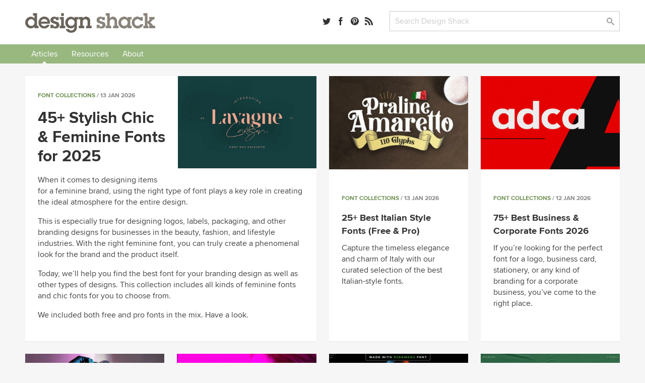

--- FILE ---
content_type: text/html; charset=UTF-8
request_url: https://designshack.net/
body_size: 37595
content:

<!doctype html>
<html lang="en-US">
<head>


      <link rel="preload" href="/framework/fonts/ProximaNova-Black.woff2" as="font" type="font/woff2" crossorigin>
    <link rel="preload" href="/framework/fonts/ProximaNova-Bold.woff2" as="font" type="font/woff2" crossorigin>
    <link rel="preload" href="/framework/fonts/ProximaNova-Regular.woff2" as="font" type="font/woff2" crossorigin>
  

  <meta http-equiv="Content-Type" content="text/html; charset=utf-8">
  <meta name="viewport" content="width=device-width, initial-scale=1.0" />
    <title>Design Articles, Inspiration &amp; Resources | Design Shack</title>
      <meta name="description" content="Design Shack is a daily source of helpful resources, articles, inspiration, tips, and tutorials for the design community." />
    <link rel="mask-icon" href="/safari-pinned-tab.svg" color="#98b782" />
  <link rel="alternate" type="application/rss+xml" title="Design Shack RSS" href="http://feedpress.me/designshack" />

    <link rel="canonical" href="https://designshack.net">
  
  
  
  <meta name="twitter:card" content="summary_large_image">
  <meta name="twitter:site" content="@designshack">
  <meta name="twitter:creator" content="@designshack">
  <meta name="twitter:title" content="Design Articles, Inspiration &amp; Resources">
  <meta name="twitter:description" content="Design Shack is a daily source of helpful resources, articles, inspiration, tips, and tutorials for the design community.">
  <meta name="twitter:image" content="https://designshack.net/images/twitter-card.jpg">

  <meta property="og:title" content="Design Articles, Inspiration &amp; Resources" />
  <meta property="og:type" content="article" />
  <meta property="og:description" content="Design Shack is a daily source of helpful resources, articles, inspiration, tips, and tutorials for the design community.">
  <meta property="og:url" content="https://designshack.net/">
  <meta property="og:image" content="https://designshack.net/images/twitter-card.jpg" />

  <script type="application/ld+json">
  {
    "@context": "http://schema.org",
    "@type": "WebSite",
    "name": "Design Shack",
    "url": "https://designshack.net",
    "potentialAction": {
      "@type": "SearchAction",
      "target": "/?s={search_term_string}",
      "query-input": "required name=search_term_string"
    }
  }
  </script>

  
  <meta name='robots' content='max-image-preview:large' />
	<style>img:is([sizes="auto" i], [sizes^="auto," i]) { contain-intrinsic-size: 3000px 1500px }</style>
	<link rel='dns-prefetch' href='//scripts.pubnation.com' />
<link rel='stylesheet' id='sib-front-css-css' href='https://designshack.net/wp-content/plugins/mailin/css/mailin-front.css' type='text/css' media='all' />
<script type="text/javascript" async="async" fetchpriority="high" data-noptimize="1" data-cfasync="false" src="https://scripts.pubnation.com/tags/design-shack.js" id="mv-script-wrapper-js"></script>
<link rel="https://api.w.org/" href="https://designshack.net/wp-json/" /><link rel="EditURI" type="application/rsd+xml" title="RSD" href="https://designshack.net/xmlrpc.php?rsd" />
<meta name="generator" content="WordPress 6.8.3" />

  <style>

    *,:after,:before{box-sizing:border-box}body{background-color:#fff;color:#444;margin:0;padding:0;}h1,h2,h3,h4,h5,p{margin:0;line-height:1.4em}a{text-decoration:none}input[type=submit]{-webkit-appearance:none}input[type=email],input[type=password],input[type=text],textarea{border:1px solid #ccc;-webkit-appearance:none}button:focus,input:focus,select:focus,textarea:focus{outline:0;border:1px solid #aaa;background:#fcfcfc}p.success{display:block;padding:10px 10px 10px 20px;background:#d7e7d5;border-left:5px solid #b5ceb3}p.error{display:block;padding:10px 10px 10px 20px;background:#ebd9d9;border-left:5px solid #b34949}p.info{display:block;padding:10px 10px 10px 20px;background:#f3eed4;border-left:5px solid #f0d95c}.button,input[type=submit]{border:0;padding:0;margin:0;box-shadow:none;font-weight:700;border-radius:2px;font-size:.9em}.button:hover,input[type=submit]:hover{cursor:pointer}.wrapper{width:100%;margin:25px 0 25px 0;padding:0 50px 0 50px}.wrapper-footer,.wrapper-header,.wrapper-nav{background-color:#fff}.top-bar{width:100%;padding:0 50px 0 50px}.promo-bar{background:#ddd;text-align:center}.promo-bar p{padding:20px}.promo-bar a{padding:7px 10px;margin-left:1em}.login-bar.sticky,.promo-bar.sticky{position:-webkit-sticky;position:sticky;top:0;z-index:2000;border-bottom:1px solid #ccc}.login-bar{background:#f0f0f0;text-align:right}.login-bar p{padding:15px 0 15px 0;font-size:.9em}header{max-width:1300px;margin:0 auto;display:grid;grid-template-columns:35% 22% auto;grid-gap:25px}header .logo,header .search,header .social-links{line-height:45px}header .search,header .social-links{text-align:right}header form,header input{margin:0;padding:0}.social-links a{margin-right:8px}.social-links span{display:none}header .search input.searchbox{padding:9px 10px;width:calc(100% - 80px);max-width:350px}header .search input[type=submit]{width:70px;margin-left:10px;padding:7px 10px}nav{max-width:1300px;margin:0 auto;font-weight:700;text-align:center;width:100%}nav::after{content:"";clear:both;display:table}nav ul{list-style:none;position:relative;margin:0;padding:0;z-index:200;text-align:left;width:100%}nav ul a{display:inline-block;padding:7px 12px;background:#f0f0f0;z-index:200;margin:0;width:100%}nav ul li{position:relative;display:inline-block;padding:0;margin:0;text-align:left}nav ul li a.current{background:#ddd}nav ul li a:hover{background:#ddd}nav ul ul{display:none;position:absolute;top:100%;left:0;background:#fff;padding:0}nav ul ul li{width:200px}nav ul ul a{padding:8px 15px}nav ul ul ul{top:0;left:100%}nav ul li:hover>ul{display:block}.responsive-nav{position:absolute;left:-9999px;z-index:100;margin:25px auto}.responsive-nav ul{float:none}.responsive-nav ul li{width:100%;display:block;text-align:center;float:none}.menu-close,.menu-toggle{margin:0 auto;padding:10px 0 10px 0;display:block;text-align:center}.menu-close{margin:25px auto 0 auto}.menu-close span,.menu-toggle span{display:none}.responsive-nav:target,.responsive-nav[aria-expanded=true]{position:static}.responsive-nav:target ul,.responsive-nav[aria-expanded=true] ul{position:static}@media (min-width:1024px){.menu-close,.menu-toggle{display:none}.responsive-nav{position:relative;left:auto;margin:0 auto}.responsive-nav ul li{text-align:center;display:inline;width:auto;float:left}}.wrapper.hero{width:100%;margin:25px 0 25px 0;padding:120px 50px 120px 50px;background:#f0f0f0}.wrapper.hero h1,.wrapper.hero h2{text-align:center;max-width:700px;margin:0 auto}.wrapper.hero h1{font-size:3em;margin-bottom:25px}.wrapper.hero p{margin:1em 0}.buttons{position:relative;width:100%;text-align:center}.wrapper.hero .button{font-size:1.5em;padding:20px 30px;display:inline-block;margin:25px 25px 0 25px}.wrapper.hero.theme{margin:25px auto 25px auto;padding:50px;background:#f0f0f0;display:grid;grid-template-columns:50% 50%;grid-gap:50px;max-width:1300px}.wrapper.hero.theme h1,.wrapper.hero.theme h2{text-align:left;max-width:1300px}.wrapper.hero.theme .buttons{max-width:500px;margin-top:25px}.wrapper.hero.theme .button{width:calc(50% - 15px);margin:0 0 25px 0}.wrapper.hero.theme .buttons .button:first-of-type{margin-right:25px}.wrapper.hero.theme .button.wide{width:100%}.wrapper.hero.theme .screenshots{position:relative}.page-information{max-width:1300px;margin:0 auto 50px auto;background:#f0f0f0;padding:50px}.page-information h1{font-size:2.8em;margin:0 0 .5em 0}.page-information h2{font-weight:400;max-width:700px}.page-information ol{list-style:none;margin:1.5em;padding:0;float:right;text-transform:uppercase;font-size:.75em}.page-information ol li{display:inline;font-weight:700}.page-information.center{text-align:center}.page-information.center h2{margin:0 auto}article.full blockquote,article.full li,article.full p{font-size:1.2em}article.full p{margin:0 0 1em 0}article.full p:first-of-type{font-weight:700}article.full h1:first-of-type{margin-top:0;font-weight:800}article.full blockquote,article.full li,article.full p{line-height:1.4em}article.full h1{font-size:2.8em;margin:0 0 .5em 0}article.full h2,article.full h3,article.full h4,article.full h5{margin:1em 0 1em 0}article.full ol,article.full ul{margin:0 0 1em 0;padding:0}article.full li{margin:0 0 0 2em;padding:0 0 .5em .5em}.crayon-syntax{width:600px!important}article.full figure{max-width:100%;background:#f0f0f0;padding:25px;margin:0 0 2em 0}article.full figcaption{padding:5px 0 0 0}article.full img{width:100%;max-width:100%;margin-bottom:1em;height:auto}article.full aside{width:40%;float:right;margin:0 -140px 25px 25px;background:#f0f0f0;padding:25px;min-width:300px}.article-with-sidebar article.full aside{margin-right:0}article.full aside blockquote,article.full aside p{font-size:1em;margin:0;border:0}article.full aside p:first-of-type{font-weight:400}article.full aside img{padding:0}article.full aside.article-meta{width:40%;float:right;background:#f0f0f0;padding:25px;min-width:300px;text-transform:uppercase;font-size:.75em;color:#888;font-weight:700}article.full aside.article-meta img{width:calc(100% + 50px);margin:-25px 0 25px -25px;max-width:none}article.full blockquote{border-left:5px solid #ccc;margin:0 0 1em 0;padding:0 0 0 1em;font-style:italic}article.full form{font-size:1.2em;width:100%;display:grid;grid-template-columns:200px auto;grid-gap:30px}article.full input,article.full label{line-height:30px}article.full label{padding-top:.5em}article.full input[type=email],article.full input[type=password],article.full input[type=text],article.full textarea{padding:7px 10px;font-size:1em;color:#444}article.full input[type=email],article.full input[type=password],article.full input[type=text]{max-width:350px}article.full textarea{width:100%;height:200px}article.full .button,article.full input[type=submit]{padding:7px 25px;display:inline-block;grid-column:span 2;max-width:250px;text-align:center;margin-bottom:1em}article.full .button{max-width:none}article.full table{width:100%;margin-bottom:1em;}article.full td,article.full th{text-align:left;padding:10px;background:#f0f0f0}article.full th{background:#ddd}article.full ul.team{list-style:none;margin:0;padding:0;display:grid;grid-template-columns:45% 45%;grid-gap:50px}article.full ul.team li{margin:0;padding:0}article.full ul.team p{font-weight:400;font-size:1em}article.full ul.team img{float:right;border-radius:50%;width:35%;max-width:100px;margin:0 0 25px 25px}article .featured-theme{max-width:100%;background:#f0f0f0;padding:1px 35px 20px 35px;margin:0 0 2em 0}article .featured-theme p:first-of-type{font-weight:400}article .featured-theme a.button{font-size:1em;margin-right:10px;padding:10px 30px}article.full-width{max-width:700px;margin:0 auto}article.full-width section.social-share{position:-webkit-sticky;position:sticky;top:50px;margin:100px 0 0 -100px;margin-left:-110px;width:50px;text-align:center;float:left;font-size:1.5em}article.full-width section.social-share .social-links a{margin-bottom:1em;display:block;color:#ccc}article.full-width section.social-share .social-links a:hover{color:#444}.article-with-sidebar{max-width:1200px;margin:0 auto;display:grid;grid-template-columns:auto 350px;grid-gap:100px}.article-with-sidebar aside section{background:#f0f0f0;padding:25px;margin-bottom:25px}.article-with-sidebar aside section p{line-height:1.4em;margin:0 0 1em 0}.article-with-sidebar aside section h2,.article-with-sidebar aside section h3{margin:0 0 .5em 0}.theme-screenshot{border-radius:3px;border-style:solid;border-width:3px;border-color:#fff;box-sizing:border-box;outline-color:#585652;outline-width:0;max-width:90%}.theme-screenshot.tablet{width:250px;position:absolute;right:150px;top:200px}.theme-screenshot.phone{width:150px;position:absolute;right:50px;bottom:0}.theme-features{display:grid;grid-template-columns:50% auto;grid-gap:80px;max-width:1300px;margin:0 auto;padding:50px}article.full.theme-features p:first-of-type{font-weight:400}article.full.theme-features img{max-width:100%}.pricing-table{display:grid;grid-template-columns:30% 30% 30%;grid-gap:5%;max-width:1300px;margin:0 auto;padding:50px;font-size:1em}.pricing-table .package{background:#f0f0f0;padding:50px;text-align:center}.pricing-table .package ul{list-style:none;padding:0;margin:25px 0 25px 0}.pricing-table .package ul li{margin:0 0 10px 0;padding:4px 10px}.pricing-table .package ul li.highlighted{background:#fff}.pricing-table .package a.button{font-size:1.2em;padding:15px 30px;display:inline-block}.pricing-table .package h3{border-bottom:1px solid #ccc;padding:0 0 10px 0;margin:0 0 10px 0;font-size:1.4em}.pricing-table .package del,.pricing-table .package span{display:block;font-size:2em}.pricing-table .package del{color:#ccc}.pricing-table .package span{font-size:3.5em}.pricing-table .package span.nodiscount{margin-top:45px}.pricing-table .package.info{background:0 0;text-align:left;padding:50px 25px 50px 0}.pricing-table .package.info h3{border:none}.pricing-table .package.info p{margin-bottom:1em}.pricing-table .package.info img{float:right;width:70px;margin:0 0 20px 20px}.article-with-sidebar aside section.membership form input.email{display:block;width:100%;max-width:350px;font-size:1em;color:#444;padding:7px 10px;margin-bottom:10px}.article-with-sidebar aside section.membership form input[type=submit]{padding:7px 10px;display:block}.article-with-sidebar aside section.membership form input.newsletter{margin-bottom:2em}.article-with-sidebar aside section.membership .membership-privacy{display:none;margin-top:1em;padding-top:1em;font-style:italic;border-top:1px solid #ccc}.article-with-sidebar aside section.membership form input.email:focus+input+input+.membership-privacy{display:block}.article-with-sidebar aside section.author img{border-radius:50%;float:right;margin:0 0 25px 25px;width:100px}.ad-300-250 img,.ad-300-600 img{width:100%;max-width:300px}article.full .in-post-300-250{background-color:#f0f0f0;padding:0;margin-bottom:25px;text-align:center;background-image:url(/images/ad-bg-line.png);background-repeat:repeat-x;background-position:center}article.full .in-post-300-250 img{max-width:350px;margin:0;border:25px solid #f0f0f0}article.full .in-post-728-90{background-color:#f0f0f0;padding:25px;margin:25px 0 25px 0;text-align:center}article.full .in-post-728-90 img{width:100%;max-width:728px;margin:0}.article-with-sidebar aside section.recommended-posts{padding-bottom:0}.article-with-sidebar aside section.recommended-posts ul{list-style:none;margin:25px -25px 0 -25px;padding:0;display:table}.article-with-sidebar aside section.recommended-posts ul li{display:table-row;margin-bottom:1em;width:100%}.article-with-sidebar aside section.recommended-posts ul img{width:50%;max-width:200px;float:right;padding:25px;border-top:1px solid #ddd}.article-with-sidebar aside section.recommended-posts h3{font-weight:700;font-size:1em;padding:35px 15px 15px 25px;border-top:1px solid #ddd}.article-with-sidebar aside section.social-share{font-size:1.5em}.article-with-sidebar aside section.sticky-social{position:-webkit-sticky;position:sticky;top:50px}.article-with-sidebar aside section.sticky{position:-webkit-sticky;position:sticky;top:155px}.masonry{display:grid;max-width:1300px;margin:0 auto;grid-gap:25px;grid-template-columns:repeat(auto-fill,minmax(250px,1fr));grid-auto-rows:0}.masonry .item .content{background:#f0f0f0;padding:25px}.masonry .item .content img{width:100%;margin:0 0 1em 0}.masonry .item .content img{width:100%;margin:0 0 1em 0}.masonry .item .content h3{margin:0 0 .5em 0}.masonry .item .content h4{margin:.5em 0 1.5em 0;text-transform:uppercase;font-size:.75em;color:#888}.masonry .item .content p{line-height:1.4em;margin-bottom:1em}.masonry .item .content.image-full img{width:calc(100% + 50px);margin:-25px 0 1em -25px}.masonry .item.large{grid-column:span 2}.masonry .item.large h3{font-size:2em}.masonry .item.large .content.image-full img{width:52%;float:right;margin:-25px -25px 25px 25px}.masonry.gallery{grid-template-columns:repeat(auto-fill,minmax(350px,1fr))}.masonry.gallery .item .content.image-full{display:grid;grid-gap:0;grid-template-columns:60% 40%}.masonry.gallery .item .content.image-full a:first-of-type{grid-column:span 2}ul.swatch{list-style:none;margin:0;padding:0;width:100%;margin-top:5px}.masonry.gallery .item .content.image-full h3{font-size:1em;margin:0;padding:0}ul.swatch li a{list-style:none;margin:0 3px 0 3px;width:calc(33% - 6px);float:left;text-indent:-9999px;height:10px;display:block;border:1px solid rgba(0,0,0,.1);border-radius:2px}.gallery-nav{display:grid;grid-gap:50px;grid-template-columns:repeat(auto-fill,minmax(300px,1fr));margin:0 0 25px 0;padding:0 0 25px 0}.gallery-nav h3{display:grid;grid-gap:50px;grid-template-columns:repeat(auto-fill,minmax(300px,1fr));margin:0 0 25px 0}.gallery-nav .search input.searchbox{padding:9px 10px;width:calc(100% - 120px);max-width:350px}.gallery-nav .search input[type=submit]{width:70px;margin-left:10px;padding:7px 10px}.gallery-nav .color a{border-radius:50%;width:18px;height:18px;display:inline-block;text-indent:-9999px;margin:0 5px 5px 0;line-height:18px;border:1px solid #ccc}.gallery-nav .color a:hover{opacity:.7}.gallery-nav select{height:32px;background-color:#fff;background-image:url(/images/dropdownarrow.png);background-position:right center;background-repeat:no-repeat;background-size:39px;border:1px solid #ccc;color:#ccc;font-weight:400;cursor:pointer;width:100%;padding:0 0 0 10px;font-size:1em;-webkit-appearance:none;border-radius:0;margin-top:2px}.button.previous{float:left}.button.next{float:right}.design-nav{padding:15px 0 25px 0;display:block}.design-nav::after{content:"";clear:both;display:table}article.full figure.design{max-width:750px}figure.design a:first-of-type img{width:100%;margin:0;padding:0}li.colors a{border-radius:50%;width:20px;height:20px;display:inline-block;text-indent:-9999px;margin:0 10px 0 0;line-height:18px}li.colors a:hover{opacity:.7}ul.feature-list{max-width:1300px;list-style:none;margin:25px auto;padding:0;display:grid;grid-template-columns:26.666666667% 26.666666667% 26.666666667%;grid-gap:20px 10%;padding:50px}ul.feature-list li{margin:0 0 50px 0;padding:0;text-align:center}ul.feature-list li p{font-weight:400;font-size:1em}ul.feature-list li img{max-width:70px}.page-navigation{max-width:1300px;margin:25px auto}.page-navigation ul{list-style:none;margin:0;padding:0}.page-navigation ul li{display:inline-block;margin:0 5px 10px 0}.page-navigation a,.page-navigation span,.page-navigation ul li a{background:#fff;display:inline-block;padding:8px 12px;border:1px solid #f0f0f0;min-width:40px;text-align:center;margin-right:10px}.page-navigation .current,.page-navigation a:hover,.page-navigation ul li a:hover,.page-navigation ul li.active_page a{background:#f0f0f0}footer{max-width:1300px;margin:0 auto;display:grid;grid-template-columns:32% 32% auto;grid-gap:25px}footer p{padding:20px}a,img{transition-delay:0s;transition-duration:.1s;transition-property:all;transition-timing-function:ease}a:hover img{opacity:.7}.hero .button{transition-duration:.1s;transition-timing-function:ease;-webkit-transform:scale(1);-ms-transform:scale(1);transform:scale(1)}.hero .button:hover{-webkit-transform:scale(1.03);-ms-transform:scale(1.03);transform:scale(1.03)}@font-face{font-family:icomoon;src:url(http://static.tumblr.com/n3p2fdg/G5Lnlaz60/icomoon.eot)}@font-face{font-family:icomoon;src:url([data-uri]) format('truetype'),url([data-uri]) format('woff');font-weight:400;font-style:normal}[class*=" icon-"],[class^=icon-]{font-family:icomoon;speak:none;font-style:normal;font-weight:400;font-variant:normal;text-transform:none;font-size:1em;color:rgba(0,0,0,.8);-webkit-font-smoothing:antialiased;-moz-osx-font-smoothing:grayscale}[class*=" icon-"]:hover,[class^=icon-]:hover{color:rgba(0,0,0,.5)}.icon-tag:before{content:"\e617"}.icon-envelope:before{content:"\e60d"}.icon-share:before{content:"\e600"}.icon-search:before{content:"\e613"}.icon-menu:before{content:"\e612"}.icon-heart:before{content:"\e601"}.icon-close:before{content:"\e614"}.icon-arrow-up:before{content:"\e618"}.icon-arrow-right:after{content:"\e615"}.icon-arrow-down:before{content:"\e619"}.icon-arrow-left:before{content:"\e616"}.icon-googleplus:before{content:"\e603"}.icon-facebook:before{content:"\e604"}.icon-linkedin:before{content:"\e60f"}.icon-dribbble:before{content:"\e60a"}.icon-twitter:before{content:"\e606"}.icon-instagram:before{content:"\e605"}.icon-pinterest:before{content:"\e611"}.icon-rss:before{content:"\e607"}@media only screen and (max-width:1130px){article.full aside{margin-right:0}article.full-width section.social-share{display:none}}@media only screen and (max-width:1024px){.article-with-sidebar{grid-template-columns:100%}.article-with-sidebar article.full{max-width:930px;margin:0 auto}.page-information aside.article-meta{display:none}.page-information ol{float:none;margin:0 0 .5em 0}ul.feature-list{grid-template-columns:30% 30% 30%;grid-gap:5%}.ad-300-250,.ad-300-600{display:none}.theme-screenshot.phone,.theme-screenshot.tablet{display:none}.wrapper.hero.theme .button{width:100%}.theme-features{display:block}.pricing-table{grid-template-columns:auto auto;grid-gap:25px}.pricing-table .package.most-important{grid-column:span 2}.crayon-syntax{width:300px!important}}@media only screen and (max-width:780px){header{max-width:1300px;margin:0 auto;display:grid;grid-template-columns:280px 40%}header .social-links{display:none}}@media only screen and (max-width:600px){.top-pick{width:calc(100% + 90px) !important;}article.full .top-pick img{width: calc(100% + 30px) !important; max-width: none !important;}.wrapper,.wrapper.hero,.wrapper.hero.theme{padding-right:25px;padding-left:25px}.grid,.wrapper.hero.theme,footer,header{grid-template-columns:100%;grid-gap:10px}.page-information h1,.wrapper.hero h1,article.full h1{font-size:2.5em;line-height:1.2em}.promo-bar{display:none}.login-bar,header .logo,header .search,header .social-links{text-align:center}nav ul{text-align:center}.page-information,.theme-features{padding:25px}article.full aside,article.full aside.article-meta{width:100%;float:none;margin:1em 0 2em 0;max-width:none}article.full aside.article-meta img{display:none}article.full form,article.full form input,article.full form label{display:block}article.full input[type=email],article.full input[type=password],article.full input[type=text]{width:90%;max-width:none}article.full form input[type=submit]{margin-top:1em}.masonry .item.large{grid-column:span 1}.masonry .item.large .content.image-full img{width:calc(100% + 50px);margin:-25px 0 1em -25px;float:none}.masonry .item.large h3{font-size:1.17em}article.full ul.team{display:block}ul.feature-list{display:block;max-width:400px}.theme-screenshot{max-width:100%}.pricing-table{display:block;padding:0}.pricing-table .package{margin:0 0 25px 0;padding:25px}.masonry.gallery{grid-template-columns:repeat(auto-fill,minmax(300px,1fr))}figure.design{text-align:center}figure.design a:first-of-type img,figure.design a:nth-child(2) img,figure.design a:nth-child(3) img{width:100%;margin:0 0 25px 0;padding:0}.design-nav a.button.next,.design-nav a.button.previous{float:none;width:100%}.crayon-syntax{width:300px!important}}

  </style>

  <style>

body,input[type=text],textarea{font-family:'Proxima Nova','Helvetica Neue','Arial'}.page-information h1,.page-information.secondary h2,.wrapper.hero h1,article.full h1{font-family:'Proxima Nova Black','Helvetica Neue','Arial'}article.full h2{font-size:2.1em}article.full h3{font-size:1.7em}article.full h4{font-size:1.5em}aside h2{line-height:1.2em}.masonry .item.large h3{line-height:1.2em}.page-information.secondary h2{font-size:2.8em;margin:0 0 .5em 0;font-weight:800}.page-information p{font-size:1.5em;margin:0;line-height:1.4em;font-weight:400;max-width:700px}body{background-color:#f6f6f6}a{color:#749559}a:hover{color:#9ab782}.button,input[type=submit]{background:#89837a;color:#fff}.button:hover,input[type=submit]:hover{background:#6a635a;color:#fff}.button:active,input[type=submit]:active{background:#49433c;color:#fff}.page-information{background-color:#fff}.page-information.feature{background-color:#75bdc1;margin-top:25px}.page-information.feature h1{color:#fff}.page-information.feature p{color:#d8edee}.page-information.feature aside.article-meta{background-color:rgba(255,255,255,.25);color:rgba(255,255,255,.75)}.page-information.feature aside.article-meta tr td:first-child{color:#fff}.page-information.feature a{color:#38868a}.page-information.feature a:hover{color:#4e979b}.page-information.feature ol{color:#c7e5e6;float:none;margin:0 0 1em 0}.masonry .item .content{background-color:#fff;box-shadow:rgba(0,0,0,.05) 0 1px 1px 0}.masonry .item .content h2{margin:0 0 .5em 0;font-size:1.17em;line-height:1.4em}.masonry .item .content h2 a,.masonry .item .content h3 a{color:#333;font-weight:700}.masonry .item .content h2 a:hover,.masonry .item .content h3 a:hover{color:#999}.masonry .item .content img{height:auto}.masonry .item .content p{display:none}.masonry .item .content p:nth-of-type(1),.masonry .item.feature-page .content p,.masonry .item.large .content p{display:inline-block}.item.feature-page .content{background:#70bdc2}.item.feature-page .content a{color:#38868a}.item.feature-page .content a:hover{color:#4e979b}.item.feature-page .content h3 a,.item.feature-page .content p{color:#fff}.item.feature-page .content h3 a:hover{color:rgba(255,255,255,.7)}.masonry .item.large .content p:nth-of-type(1){display:inline}.masonry .item.large .content p:nth-of-type(2){margin-top:1em}.masonry{border-bottom:2px solid #e7e7e7;margin-bottom:20px;padding-bottom:20px}.item-thumbnail{display:block;min-height:204px}.page-navigation a,.page-navigation span,.page-navigation ul li a{background:#9ab782;border:0;border-radius:2px;color:#fff}.page-navigation .current,.page-navigation a:hover,.page-navigation ul li a:hover,.page-navigation ul li.active_page a{background:#bbceab}aside .button{display:inline-block;max-width:250px;text-align:center;margin-bottom:20px;padding:7px 25px}.feature-page .content .button{background:#d6eaeb;color:#0c474a;margin-bottom:0;display:block;width:100%;text-align:center;padding:7px 25px}.feature-page .content .button:hover{background:#fff}p.pagination{text-align:center}p.pagination .button{background:#9ab782;border:0;border-radius:2px;color:#fff;display:inline-block;text-align:center;margin:0 auto 30px 0;padding:15px 40px;font-size:1em}p.pagination .button:hover{background:#bbceab}article.full ul.team{grid-template-columns:45% 45%;grid-gap:0 8%}.page-information img.avatar{float:right;border-radius:50%;float:right}.page-information .social-links{font-size:1.3em;margin-top:1em}ul.category-archive-list{list-style:none;margin:0;padding:0;column-count:5}ul.category-archive-list li{margin:0;padding:0}ul.category-archive-list li a{padding:7px 12px;border-radius:2px;position:relative;display:inline-block}ul.category-archive-list li a:hover{background:#f0f0f0}ul.category-archive-list li.wide{column-span:all;font-weight:700;width:100%;padding:0 12px 0 0;border-bottom:2px solid #f0f0f0;line-height:0;margin:35px 0 20px 0}ul.category-archive-list li.wide span{background:#fff;padding:0 20px 0 12px}@media only screen and (max-width:1024px){ul.category-archive-list{column-count:3}}.article-with-sidebar{max-width:1300px;grid-gap:50px;margin:40px auto}article.full{background:#fff;padding:50px 60px}article.full.full-width{max-width:1300px}.tutorialimage img,.tutorialimage video{margin:0 0 1em 0;padding:20px;background-color:#f5f5f5}.mobilescreenshot img{max-width:500px!important;border:1px solid #ccc;padding:0}.mobilescreenshot{width:100%!important;background:#f5f5f5;text-align:center;padding-top:30px;padding-bottom:30px}.page-information p{margin-bottom:1em}.in-post-bsa{background:#f5f5f5;padding:20px;text-align:center;margin-top:2em;margin-bottom:2em}.in-post-bsa div{margin:0 auto}.article-with-sidebar aside section{border-radius:3px}aside section.social-share h3{display:none}.article-with-sidebar aside section h3{line-height:1.2em;margin:0 0 .5em 0;font-size:1.5em}.article-with-sidebar aside section h4{line-height:1.2em;margin:0 0 .5em 0;font-size:1.2em}.article-with-sidebar aside section.membership{background:#9ab782;color:#e2f2d8;padding-bottom:0}.article-with-sidebar aside section.membership h3{color:#fff}.article-with-sidebar aside section.membership form input[type=text]{background:rgba(255,255,255,.1);color:#d0dec7;width:calc(100% + 50px);margin:0 0 0 -25px;padding:12px 0 12px 25px;border:none;max-width:none}.article-with-sidebar aside section.membership form input[type=text]:focus{background:rgba(255,255,255,.2);color:#fff}.article-with-sidebar aside section.membership form input[type=submit]{background:rgba(0,0,0,.05);width:calc(100% + 50px);margin:0 0 0 -25px;border-top-right-radius:0;border-top-left-radius:0;padding:12px 0 12px 25px;text-align:left;font-size:1em}.article-with-sidebar aside section.membership form input[type=submit]:hover{background:rgba(0,0,0,.1)}.article-with-sidebar aside section.membership .membership-privacy{border:0;width:calc(100% + 50px);margin:0 0 0 -25px;background:#eceae6;padding:25px 25px 10px 25px;border-top:0;border-bottom-right-radius:3px;border-bottom-left-radius:3px}.article-with-sidebar aside section.membership .membership-privacy p{color:#999388;font-style:normal}.article-with-sidebar aside section.membership .membership-privacy a{color:#615847}.article-with-sidebar aside section.membership .membership-privacy a:hover{color:#393225}.article-with-sidebar aside section.membership form input.email:focus+input+.membership-privacy{display:block}.article-with-sidebar aside section.recommended-posts{background:#70bdc2;color:#fff}.article-with-sidebar aside section.recommended-posts a{color:#d5eeef}.article-with-sidebar aside section.recommended-posts a:hover{color:#fff}.article-with-sidebar aside section.recommended-posts ul img{border-top:1px solid #58a9ae;padding:15px 25px 15px 25px;border-radius:3px;border-top-left-radius:0;border-top-right-radius:0}.article-with-sidebar aside section.recommended-posts h3{border-top:1px solid #58a9ae;padding:15px 25px 10px 25px}.article-with-sidebar aside section.recommended-posts .button{background:#fff;color:#70bdc2}.article-with-sidebar aside section.recommended-posts .button:hover{color:#4c8083;background:rgba(255,255,255,.8)}.article-with-sidebar aside section.recommended-posts.similar-designs{background:#e5e5e5;color:#444}.article-with-sidebar aside section.recommended-posts.similar-designs ul img{width:200%;max-width:100%;float:none;border-top:1px solid #ddd}.article-with-sidebar aside section.recommended-posts.sidebar-feature.sticky{top:30px}.sidebar-feature{font-size:14px}.sidebar-feature-inner{background:#bfdddf;margin-left:-25px;width:calc(100% + 50px);padding:10px 25px 0 25px;border-bottom-left-radius:3px;border-bottom-right-radius:3px}.article-with-sidebar aside section.recommended-posts.sidebar-feature .sidebar-feature-inner a{color:#68a3a8}.article-with-sidebar aside section.recommended-posts.sidebar-feature h2{margin-bottom:1em}.article-with-sidebar aside section.recommended-posts.sidebar-feature h2 a{color:#fff;border-bottom:1px solid rgba(255,255,255,0)}.article-with-sidebar aside section.recommended-posts.sidebar-feature h2 a:hover{border-bottom:1px solid #d5eeef}.article-with-sidebar aside section.recommended-posts.sidebar-feature h3,.article-with-sidebar aside section.recommended-posts.sidebar-feature h4{text-transform:uppercase;font-size:12px;font-weight:700;border:none}.article-with-sidebar aside section.recommended-posts.sidebar-feature h3{padding-left:0}.article-with-sidebar aside section.recommended-posts.sidebar-feature .sidebar-feature-inner h3{color:#3a4545}.article-with-sidebar aside section.recommended-posts.sidebar-feature h4{color:#d5eeef}.article-with-sidebar aside section.recommended-posts.sidebar-feature ul{margin:0;padding:0 0 10px 10px;font-weight:700;list-style:disc;display:block}.article-with-sidebar aside section.recommended-posts.sidebar-feature ul li{margin:0 0 10px 7px;padding-left:3px;display:list-item}.article-with-sidebar aside section.recommended-posts.sidebar-feature table tr td a:hover,.article-with-sidebar aside section.recommended-posts.sidebar-feature ul li a:hover{color:#44828f}.sidebar-feature table tr td{padding:3px 0;font-weight:700}.sidebar-feature .table .row .cell img,.sidebar-feature table tr td img{max-width:100%;border:2px solid #fff}.sidebar-feature .table .row .cell:first-child,.sidebar-feature table tr td:first-child{width:100px;padding-right:15px}.article-with-sidebar aside section.recommended-posts.sidebar-feature a.button{background-color:#44828f;color:#fff;margin-top:15px}.article-with-sidebar aside section.recommended-posts.sidebar-feature a.button:hover{background-color:#235e6a}.article-with-sidebar aside section li{margin-bottom:1em}article.full blockquote{display:block;margin:20px 0 30px 0;width:100%;padding:30px;font-size:1.2em;line-height:1.4em;border-radius:3px;background:#222;color:#eee;border:none;font-weight:400!important;font-style:normal}article.full blockquote p{font-weight:400!important;margin-bottom:0;font-size:1em}.pullquote-r{display:block;float:right;margin:20px 0 20px 20px;width:40%;max-width:350px;padding:30px;font-size:1.2em;line-height:1.4em;border-radius:3px;background:#222;color:#eee}article.full aside.series-box{background:#eceae6;color:#444;margin-left:-60px;width:calc(100% + 120px);padding:20px 60px;border-bottom-left-radius:3px;border-bottom-right-radius:3px;margin-bottom:-50px;margin-top:40px;float:none}article.full aside.series-box h3{margin-bottom:.5em}article.full aside.series-box p{font-weight:400!important}article.full aside.series-box .button{background:#70bdc2;font-size:1em;color:#fff;margin-top:1em}article.full aside.series-box .button:hover{background:#91cacd}.feature article.full h2:first-of-type{margin-top:0}.top-pick{background:#fff8e2;width:calc(100% + 120px);margin:50px 0 30px -60px;padding:0 60px 30px 60px;border-bottom:1px solid #ffe080}article.full .top-pick img{padding:0;border:none}article.full .top-pick h2{margin:20px 0 20px 0;padding:0}article.full .top-pick p:first-of-type{font-weight:400}article.full .top-pick span{background-color:#ffe080;color:#ebb100;text-transform:uppercase;font-weight:700;display:block;margin:-10px 0 0 -60px;width:calc(100% + 120px);padding:10px 0 10px 60px}article.full form{margin-top:2em}.gallery-nav .search form,header .search{position:relative}.gallery-nav .search input.searchbox,header .search input.searchbox{font-size:1em;color:#ccc;width:100%;max-width:none}.gallery-nav .search input.searchbox{width:100%;max-width:none}.gallery-nav .search input.searchbox:hover,header .search input.searchbox:hover{background-color:#f6f6f6}.gallery-nav .search input.searchbox:active,.gallery-nav .search input.searchbox:focus,header .search input.searchbox:active,header .search input.searchbox:focus{background-color:#f6f6f6;color:#444}.gallery-nav .search input[type=submit],header .search input[type=submit]{line-height:22px;color:#999;font-weight:400;position:absolute;top:6px;right:1px;font-size:15px;margin:0;padding:0;border:none;background:0 0;width:35px;height:33px;border-radius:0}.gallery-nav .search input[type=submit]{top:5px}.gallery-nav .search input[type=submit]:hover,header .search button:hover{cursor:pointer}.gallery-nav .search .icon-search,header .search .icon-search{color:#ccc}.gallery-nav .search .icon-search:hover,header .search .icon-search:hover{color:#444}article.full .article-meta td{padding:7px}article.full label[for=newsletter]{line-height:0}article.full .accepted,article.full .pending{background:#98b880;color:#fff;font-size:.8em;padding:3px 10px;font-weight:700;margin-left:5px}article.full .rejected{background:#f0f0f0;color:#555;font-size:.8em;padding:3px 10px;font-weight:700;margin-left:5px}.wrapper-header{margin:0;padding:20px 50px}.logo a{text-indent:-9999px;background-image:url(/images/designshack@2x.png);background-size:258px 39px;background-repeat:no-repeat;display:inline-block;margin-top:6px;line-height:39px;width:258px}.wrapper-nav,.wrapper-subnav{margin:0}.wrapper-nav{background-color:#98b880}nav a{transition-duration:10ms!important}nav ul li a{background:0 0;color:#fff;font-weight:400;padding:9px 12px}nav ul li a:hover{background:rgba(255,255,255,.2);color:#fff}nav ul li a.current{background-repeat:no-repeat;background-position:center bottom;background-image:url(/images/navarrow@2x.png);-webkit-background-size:auto 5px;-moz-background-size:auto 5px;background-size:auto 5px;background-color:#98b880}nav ul li a.current.top-level{background-image:url(/images/navarrow@2x_grey.png)}nav ul li:hover>a{background-color:#8ca86d;background-repeat:no-repeat;background-position:center bottom;background-image:url(/images/navarrow@2x_green.png);-webkit-background-size:auto 5px;-moz-background-size:auto 5px;background-size:auto 5px;background-color:#98b880;transition-duration:0s!important}nav ul li:hover>a.current.top-level{background-image:url(/images/navarrow@2x_green.png)}nav ul ul{background:#8ca86d}nav ul li:hover>ul{width:175px!important}nav ul li ul.features-nav{width:740px!important;padding:0 20px 20px 20px;column-count:4}nav ul ul li{width:175px}nav ul li ul.features-nav li a{padding:7px 12px;border-radius:2px}nav ul ul li.wide{width:calc(100% - 20px);display:block;color:#fff;font-weight:700;border-bottom:2px solid rgba(255,255,255,.1);font-size:1.17em;padding:0 12px 0 0;margin:35px 0 20px 0;background:#8ca86d;column-span:all;line-height:0}ul.features-nav li.wide span{background:#8ca86d;padding:0 20px 0 12px}nav ul ul li a{color:rgba(255,255,255,.8)}nav ul ul li a:hover{background:rgba(0,0,0,.05)}.wrapper-subnav{background-color:#fff}.wrapper-subnav nav ul li a{color:#333;font-weight:400;text-transform:none}.wrapper-subnav nav ul li a:hover{color:#999;background:#f8f8f8}.wrapper-subnav nav ul li.current-cat a{background:#e8f1e2;color:#96b880}.wrapper-subnav ol{list-style:none;margin:0;padding:0;text-align:left}.wrapper-subnav ol li{display:inline-block}.wrapper-subnav ol li a,.wrapper-subnav ol li span.current,.wrapper-subnav ol span.seperator{display:inline-block;padding:9px 12px;color:#888;font-weight:400;background:#fff;margin:0}.wrapper-subnav ol li span.current{color:#ccc}.wrapper-subnav ol li a:hover{color:#444}.wrapper-subnav ol span.seperator{padding:9px 2px;color:#ddd}@media (min-width:1024px){.responsive-nav:target ul li ul{width:200px;position:absolute}nav ul li:hover>ul{width:200px}.responsive-nav ul li ul li{float:none;display:block;text-align:left}}.gallery-nav{margin-bottom:0;padding-bottom:0}.gallery-nav .color a{border:none}.gallery-nav .color a.remove-filter{text-indent:0}.gallery-nav select{color:#444;background-image:url(/images/dropdownarrow.png);height:38px}.gallery-nav .color a{width:25px;height:25px}.gallery-nav .search input.searchbox{font-size:1em}.masonry.gallery .item .content.image-full h2{font-size:1em;margin-bottom:0}article.design-hero{position:relative;overflow:hidden}article.design-hero::before{content:"";position:absolute;top:0;left:0;filter:blur(30px);background-size:cover;background-position:center;margin:-20px}article.design-hero.full{padding:0}article.design-hero.full .article{padding:50px 60px}article.design-hero .article{position:relative}article.design-hero .article p:first-of-type,article.design-meta p:first-of-type{font-weight:400!important}article.design-hero .article figure.design{max-width:900px;margin-top:2em}article.design-meta h3{margin-top:1.5em}article.design-page section .page-information{margin-top:40px}.page-information aside{float:right;margin:0 0 20px 20px;padding:0}.page-information aside img{max-width:306px;height:auto}.article-with-sidebar aside section.percentage.sticky{top:50px}.article-with-sidebar aside section.toc.sticky{top:50px}.toc-percentage-container{position:absolute;top:0;left:0;width:100%;background-color:#96b880;border-top-left-radius:3px;border-top-right-radius:3px}#toc-percentage{background-color:rgba(0,0,0,.1);width:5%;height:8px;max-width:100%}.toc ol li a.passed{opacity:.5}.article-with-sidebar aside section.toc{background:#96b880;color:#fff;border-radius:3px}.article-with-sidebar aside section.toc a{color:#fff}.article-with-sidebar aside section.toc a:hover{opacity:.5}.article-with-sidebar aside section.toc ol{list-style:none;margin:0;padding:0}.article-with-sidebar aside section.toc ol li{margin:0 0 10px 0}.article-with-sidebar aside section.toc h3{margin:0 0 1em 0;font-size:1.2em;border-bottom:1px solid rgba(255,255,255,.2);padding:0 0 10px 0}aside.article-meta{float:right;background:#f0f0f0;padding:25px;min-width:300px;text-transform:uppercase;font-size:.75em;color:#888;font-weight:700;max-width:306px}article.full aside.article-meta{background:#f5f5f5}article.full aside.article-meta td{background:0 0}aside.article-meta img{margin:-25px 0 25px -25px;max-width:none;width:calc(100% + 50px)}aside.article-meta td{padding:7px}.article-meta tr td:first-child{color:#444}.wrapper.feature-related-articles{background:#ececec}.wrapper.feature-related-articles .masonry{border:none;padding-bottom:50px}.wrapper.feature-related-articles h2{display:block;width:100%;text-align:center;padding:2em 0;color:#ccc;text-transform:uppercase;font-family:'Proxima Nova Black'}.wrapper.feature-related-articles.last-block{margin-bottom:0}.wrapper.feature-related-articles.last-block .masonry{margin-bottom:0}footer{grid-template-columns:28% 36% auto}.wrapper-footer{margin-bottom:0;margin-top:0;padding:20px 50px 20px 50px}footer a{color:#666}footer a:hover{color:#333}footer p{padding:10px}.kinsta-link{float:left;background:url(/images/kinsta-logo.png) right top no-repeat;-webkit-background-size:auto 18px;-moz-background-size:auto 18px;background-size:auto 18px;width:220px;display:block}.wrapper-footer.footer-features{padding:50px 50px 50px 50px;background:#70bdc2;margin:0 0 70px 0}.wrapper-footer.footer-features h3{margin:0!important;color:rgba(255,255,255,.5)}.footer-features .page-information{background-color:rgba(255,255,255,.2)}.footer-features .page-information h2{color:#fff;font-weight: 800}.footer-features .page-information p{color:rgba(255,255,255,.9)}.footer-features .masonry{border-bottom:2px solid rgba(0,0,0,.1)}.footer-features .item-thumbnail{min-height:0}.footer-features p.pagination .button{background:rgba(0,0,0,.3)}.footer-features p.pagination .button:hover{background:rgba(0,0,0,.2)}.colorscheme{width:100%}.colorscheme span{padding:10px 20px;color:rgba(0,0,0,.5);width:100px;display:block;float:left;font-size:.8em;text-transform:uppercase;margin-bottom:20px;text-align:center;font-weight:700}.colorscheme span.dark{color:rgba(255,255,255,.8)}@media only screen and (max-width:780px){header{grid-template-columns:270px auto}footer{grid-template-columns:100%;grid-gap:10px}.content-ad-728{display:none}nav ul li ul.features-nav{width:500px!important;padding:0 20px 20px 20px;column-count:2}ul.category-archive-list{column-count:2}.nomobile{display:none !important}}@media only screen and (max-width:600px){header{grid-template-columns:100%;grid-gap:10px}header .search input.searchbox{width:100%;max-width:none}nav ul li ul.features-nav{width:290px!important;padding:0 20px 20px 20px;column-count:1}nav ul ul li{width:100%}.wrapper.single-wrapper{margin:0;padding:0}.wrapper.single-wrapper aside{margin:0;padding:10px 30px}.pullquote-r{width:100%;float:none;margin:1em 0;max-width:none}article.full{padding:50px 30px}article.full .tutorialimage{margin-left:-30px;width:calc(100% + 60px)}article.full aside.series-box{margin:0;width:100%;padding:5px 30px;border-radius:3px}ul.category-archive-list{display:none}}@font-face{font-family:'Proxima Nova Black';font-display:fallback;src:url(/framework/fonts/ProximaNova-Black.woff2) format('woff2');font-weight:400;font-style:normal}@font-face{font-family:'Proxima Nova';font-display:fallback;src:url(/framework/fonts/ProximaNova-Bold.woff2) format('woff2');font-weight:700;font-style:normal}@font-face{font-family:'Proxima Nova';font-display:fallback;src:url(/framework/fonts/ProximaNova-Regular.woff2) format('woff2');font-weight:400;font-style:normal}.jcrop-dragbar.ord-s,.jcrop-handle.ord-s,.jcrop-handle.ord-se,.jcrop-handle.ord-sw{bottom:0;margin-bottom:-4px}.jcrop-dragbar.ord-e,.jcrop-handle.ord-e,.jcrop-handle.ord-ne,.jcrop-handle.ord-se{margin-right:-4px;right:0}.jcrop-holder{direction:ltr;text-align:left}.jcrop-hline,.jcrop-vline{background:url(Jcrop.gif) top left #fff;font-size:0;position:absolute}.jcrop-vline{height:100%;width:1px!important}.jcrop-hline{height:1px!important;width:100%}.jcrop-vline.right{right:0}.jcrop-hline.bottom{bottom:0}.jcrop-handle{background-color:#333;border:1px solid #eee;font-size:1px}.jcrop-tracker{height:100%;width:100%;-webkit-tap-highlight-color:transparent;-webkit-touch-callout:none;-webkit-user-select:none}.jcrop-handle.ord-n{left:50%;margin-left:-4px;margin-top:-4px;top:0}.jcrop-handle.ord-e,.jcrop-handle.ord-w{margin-top:-4px;top:50%}.jcrop-handle.ord-s{left:50%;margin-left:-4px}.jcrop-handle.ord-nw,.jcrop-handle.ord-sw,.jcrop-handle.ord-w{left:0;margin-left:-4px}.jcrop-handle.ord-ne,.jcrop-handle.ord-nw{top:0;margin-top:-4px}.jcrop-dragbar.ord-n,.jcrop-dragbar.ord-s{height:7px;width:100%}.jcrop-dragbar.ord-e,.jcrop-dragbar.ord-w{height:100%;width:7px}.jcrop-dragbar.ord-n{margin-top:-4px}.jcrop-dragbar.ord-w{margin-left:-4px}.jcrop-light .jcrop-hline,.jcrop-light .jcrop-vline{background:#fff;filter:Alpha(opacity=70)!important;opacity:.7!important}.jcrop-light .jcrop-handle{-moz-border-radius:3px;-webkit-border-radius:3px;background-color:#000;border-color:#fff;border-radius:3px}.jcrop-dark .jcrop-hline,.jcrop-dark .jcrop-vline{background:#000;filter:Alpha(opacity=70)!important;opacity:.7!important}.jcrop-dark .jcrop-handle{-moz-border-radius:3px;-webkit-border-radius:3px;background-color:#fff;border-color:#000;border-radius:3px}.jcrop-holder img,img.jcrop-preview{max-width:none}.tutorialimage a{position:relative}article.content-marketing .tutorialimage a::after{content:"Free";background:#9ab78b;color:#fff;font-weight:700;display:block;padding:6px 10px;text-align:center;position:absolute;width:60px;bottom:40px;right:20px;text-transform:uppercase;font-size:.8em}article.content-marketing .tutorialimage a.cm-link::after,article.content-marketing .tutorialimage a.elements-link::after,article.content-marketing .tutorialimage a.market-link::after{content:"";background:0 0;width:0}article.content-marketing .top-pick .tutorialimage a::after,article.content-marketing .tutorialimage a.nolabel::after{display:none}@media only screen and (max-width:600px){.elements-block{display:none}}.elements-block .button{background-color:#749559}article.full .elements-block h4{font-size:1em;font-weight:700;margin-bottom:0}article.full .elements-block h5{text-transform:uppercase;font-size:12px;color:#ccc;font-weight:700;margin:.5em 0}.elements-block .button:hover{background-color:#9ab782}.elements-block .elements-items{margin-bottom:20px}.elements-block .elements-items a{width:32%;float:left;margin-right:2%;margin-bottom:15px;padding:15px;border-radius:2px;background:#f5f5f5;color:#444}.elements-block .elements-items a img{margin-bottom:0}.elements-block .elements-items a:hover{background-color:#ececec}.elements-block .elements-items a:hover img{opacity:1}.elements-block .elements-items a:nth-child(3n){margin-right:0}.elements-items:after{content:"";display:table;clear:both}article.full .elements-block p:first-of-type{font-weight:400}section.carbon{padding-bottom:20px}#carbonads{display:flex;max-width:330px}#carbonads a{color:inherit;text-decoration:none}#carbonads a:hover{color:inherit}#carbonads span{position:relative;display:block;overflow:hidden}#carbonads .carbon-wrap{display:flex}.carbon-img{display:block;margin:0;line-height:1}.carbon-img img{display:block}.carbon-text{font-size:13px;padding:15px 0 15px 15px;line-height:1.5;text-align:left}.carbon-poweredby{display:block;padding:20px 0 0 0;text-align:center;text-transform:uppercase;letter-spacing:.5px;font-weight:600;font-size:9px;line-height:1;color:#ccc!important}.carbon-poweredby:hover{color:#aaa!important}

    .masonry { grid-auto-rows: auto; }
    .masonry .item .content { height:100%; }

 .wrapper-nav-facets {background: none;padding-left:0;font-size: 0.95em;}.wrapper-nav-facets nav ul {z-index: 1;}.wrapper-nav-facets nav ul li ul.features-nav {background: #f0f0f0;padding-top: 15px;padding:10px;width:210px !important;column-count: 1;}.wrapper-nav-facets nav ul li {margin-right: 5px;margin-bottom: 10px;}.wrapper-nav-facets nav ul li a, .wrapper-nav-facets nav ul li span {background: #f0f0f0;border-radius: 2px;color:#333;padding-top: 14px;padding-bottom: 14px;padding-right: 28px;padding-left: 41px;font-weight: normal;display: inline-block;}.wrapper-nav-facets nav ul li a:hover, .wrapper-nav-facets nav ul li span:hover {background: #f6f6f6;cursor: pointer;}.wrapper-nav-facets nav ul li a::after, .wrapper-nav-facets nav ul li span::after {border: solid #333;content: '';border-width: 0 1px 1px 0;border-radius: 1px;display: inline-block;padding: 3px;margin-left: 3px;transform: rotate(45deg);-webkit-transform: rotate(45deg);position: absolute;top:16px;right:12px;}.wrapper-nav-facets nav ul li a.active, .wrapper-nav-facets nav ul li span.active {background: #9eb786;color:#fff;}.wrapper-nav-facets nav ul li a.active::after, .wrapper-nav-facets nav ul li span.active::after {border: solid #fff;content: '';border-width: 0 1px 1px 0;border-radius: 1px;display: inline-block;padding: 3px;margin-left: 3px;transform: rotate(45deg);-webkit-transform: rotate(45deg);position: absolute;top:16px;right:12px;}.wrapper-nav-facets nav ul li ul li {margin-bottom: 0;width:190px;}.wrapper-nav-facets nav ul li ul li a::after {content: none;}.wrapper-nav-facets nav ul li ul li span.color {float:right;width:15px;height:15px;position: absolute;display: inline;padding: 0;border-radius: 50%;right:15px;top:8px;}.wrapper-nav-facets nav ul li ul li span.color::after, .wrapper-nav-facets nav ul li ul li span.count::after {content: none;}.wrapper-nav-facets nav ul li ul li span.count {position: absolute;right:15px;top:7px;color:#ccc;display: inline;padding: 0;background: none;}.wrapper-nav-facets nav ul li span.count:hover {background: none;cursor: default;}.wrapper-nav-facets nav ul li.clear-filters {background: none;border-radius: 2px;font-weight: bold;color:#333;border:1px solid #f0f0f0;}.wrapper-nav-facets nav ul li.clear-filters a {background: none;padding-right: 10px;padding-left: 15px;}.wrapper-nav-facets nav ul li.clear-filters a:hover {color:#888;}.wrapper-nav-facets nav ul li.clear-filters a::after {content: none;}.wrapper-nav-facets nav ul li .svg-icon {width: 20px;height: 20px;position:absolute;top:12px;left:11px;}.wrapper-nav-facets nav ul li .svg-icon path, .wrapper-nav-facets nav ul li .svg-icon polygon, .wrapper-nav-facets nav ul li .svg-icon rect {fill: #888;}.wrapper-nav-facets nav ul li.active-filter .svg-icon path, .wrapper-nav-facets nav ul li.active-filter .svg-icon polygon, .wrapper-nav-facets nav ul li.active-filter .svg-icon rect {fill: #fff;}a.download-small .svg-icon {width: 16px;height: 16px;position: absolute;top: 9px;left: 7px;}a.download-small .svg-icon path, a.download-small .svg-icon polygon, a.download-small .svg-icon rect {fill: #888;}aside.article-meta.resource-archive {background: none;max-width: 400px;}a.button.download-small {display: inline-block;background: #f3f3f3;border-radius: 3px;color:#777;padding: 7px 11px 7px 28px;margin-right: 5px;margin-top: 1em;position: relative;}a.button.download-small:hover {background: #ddd;cursor: pointer;}.masonry.popular-categories {padding-bottom: 40px;margin-bottom: 40px;}.masonry.popular-categories .item .content {box-shadow: none;padding:20px 25px 10px 25px;}.masonry.popular-categories .item .content.popular-categories-title {background-color: #f5f5f5;}@media only screen and (max-width:780px){.masonry.popular-categories {display: none;}}.embed-container-archive {position: relative;padding-bottom: 56.25%;overflow: hidden;height: auto;min-height: 237px;grid-column: span 2;width: calc(100% + 50px);margin: -25px 0 1em -25px;}.embed-container-archive iframe, .embed-container-archive object, .embed-container-archive embed {position: absolute;top: 0;left: 0;width: 100%;height: 100%;}ul.resource-colors {list-style: none;padding: 0;}article.full.single-resource figure.resource {padding:0;background:none;margin-bottom:20px;}article.full.single-resource figure.left, figure.right {display:inline-block;width:calc(50% - 10px);}article.full.single-resource figure.left {margin-right: 20px;}article.full.single-resource figure.resource img {margin-bottom: 0;border: 1px solid #f0f0f0;border-radius: 4px;}aside .button.download {background: #9ab782;border: 0;border-radius: 2px;color: #fff;display: inline-block;text-align: center;margin: 1em auto 0 0;padding: 20px 30px;font-size: 1.1em;width: 100%;max-width: none;}aside .button.download:hover {background: #89a771;}article.single-resource .embed-container {position: relative;padding-bottom: 56.25%;overflow: hidden;max-width: 100%;height: auto;margin-bottom: 2em;}article.single-resource .embed-container iframe, article.single-resource .embed-container object, article.single-resource .embed-container embed {position: absolute;top: 0;left: 0;width: 100%;height: 100%;}

  .page-information.secondary.related-resources h2 {font-size: 2.3em;margin:0;}

  .masonry.gallery .item.resources-link-block .content {
  display: block;
}

.masonry.gallery .item.resources-link-block .content.image-full h2 {
  font-size: 1.5em;
  margin-bottom: 1em;
  line-height: 1.2em;
}

.masonry.gallery .item.resources-link-block .content p {
  display: inline-block;
}

.masonry.gallery .item.resources-link-block .content a.button {
  padding: 7px 10px;
  margin: 0.5em 0 0 0;
  display: block;
}

pre, .syntaxhighlighter {max-width:780px; overflow: scroll;}
@media only screen and (max-width:1024px){
  pre, .syntaxhighlighter {max-width: 440px !important;}
}

    </style>

    <script defer data-domain="designshack.net" src="https://plausible.io/js/script.js"></script>
<meta name='impact-site-verification' value='c89b3a2b-fa16-4d5c-a088-d649ce43f9f0'>

</head>

<body>
  

  <div class="wrapper wrapper-header">
    <header>
      <h1 class="logo">        <a href="/">Design Shack</a>
      </h1>      <div class="social-links" itemscope itemtype="http://schema.org/Organization">
        <link itemprop="url" href="https://designshack.net" />
        <a itemprop="sameAs" href="https://twitter.com/designshack" class="icon-twitter" title="@designshack on Twitter"><span>Twitter</span></a>
        <a itemprop="sameAs" href="https://facebook.com/designshack" class="icon-facebook" title="Facebook"><span>Facebook</span></a>
        <a itemprop="sameAs" href="https://www.pinterest.com/designshack/" title="Pinterest" class="icon-pinterest"><span>Pinterest</span></a>
        <a href="http://feedpress.me/designshack" title="RSS Feed" class="icon-rss"><span>RSS Feed</span></a>
      </div>
      <div class="search"><form action="https://designshack.net/" method="get"><input name="s" onfocus="this.value=''" value="Search Design Shack" type="text" class="searchbox" aria-label="Search" /><input type="submit" class="icon-search" value="&#xe613;"/></form></div>
    </header>
  </div>


<style>

  nav ul li ul.features-nav.resources-features-nav {
    column-count: 1;
    width:100% !important;
    padding: 0;
  }

  nav ul li ul.features-nav.resources-features-nav li a {
    padding: 9px 12px;
  }

  nav ul li ul li:hover>a {
    background-image: none !important;
    background-color: rgba(0,0,0,.05) !important;
  }

</style>


  <div class="wrapper wrapper-nav">
    <nav>
      <ul>
        <li>
          <a href="https://designshack.net/category/articles/" title="Articles" class="current top-level">Articles</a>
          <ul class="features-nav">
            <li class="wide"><span>Applications</span></li>
            <li><a href="https://designshack.net/ai/" title="AI Tools">AI Tools</a></li>
            <li><a href="https://designshack.net/indesign-templates/" title="InDesign Templates">Adobe InDesign</a></li>
            <li><a href="https://designshack.net/lightroom-presets/" title="Lightroom Presets">Adobe Lightroom</a></li>
            <li><a href="https://designshack.net/premiere-pro-templates/" title="Premiere Pro Templates">Adobe Premiere Pro</a></li>
            <li><a href="https://designshack.net/adobe-xd-templates/" title="Adobe XD Templates">Adobe XD</a></li>
            <li><a href="https://designshack.net/affinity-designer-templates/" title="Affinity Designer">Affinity Designer</a></li>
            <li><a href="https://designshack.net/affinity-publisher-templates/" title="Affinity Publisher">Affinity Publisher</a></li>
            <li><a href="https://designshack.net/after-effects-templates/" title="After Effects Templates">After Effects</a></li>
            <li><a href="https://designshack.net/bootstrap/" title="Bootstrap">Bootstrap</a></li>
            <li><a href="https://designshack.net/davinci-resolve-templates/" title="DaVinci Resolve Templates">DaVinci Resolve</a></li>
            <li><a href="https://designshack.net/figma/" title="Figma Templates">Figma</a></li>
            <li><a href="https://designshack.net/final-cut-pro-templates/" title="Final Cut Pro Templates">Final Cut Pro</a></li>
            <li><a href="https://designshack.net/google-docs/" title="Google Docs Templates">Google Docs</a></li>
            <li><a href="https://designshack.net/google-fonts/" title="Google Fonts">Google Fonts</a></li>
            <li><a href="https://designshack.net/google-slides-themes/" title="Google Slides Themes">Google Slides</a></li>
            <li><a href="https://designshack.net/instagram-templates/" title="Instagram Templates">Instagram</a></li>
            <li><a href="https://designshack.net/keynote-templates/" title="Keynote Templates">Keynote</a></li>
            <li><a href="https://designshack.net/photoshop-actions/" title="Photoshop Actions">Photoshop Actions</a></li>
            <li><a href="https://designshack.net/photoshop-brushes/" title="Photoshop Brushes">Photoshop Brushes</a></li>
            <li><a href="https://designshack.net/powerpoint-templates/" title="PowerPoint Templates">PowerPoint</a></li>
            <li><a href="https://designshack.net/procreate/" title="Procreate Brushes">Procreate</a></li>
            <li><a href="https://designshack.net/word-templates/" title="Microsoft Word Templates">Microsoft Word</a></li>
            <li><a href="https://designshack.net/shopify-themes/" title="Shopify Themes">Shopify</a></li>
            <li><a href="https://designshack.net/sketch-templates/" title="Sketch Templates">Sketch</a></li>
                        <li class="wide"><span>Design Projects</span></li>
            <li><a href="https://designshack.net/app-templates/" title="App Templates">App Templates</a></li>
            <li><a href="https://designshack.net/background-textures/" title="Background Textures">Background Textures</a></li>
            <li><a href="https://designshack.net/brochure-templates/" title="Brochure Templates">Brochures</a></li>
            <li><a href="https://designshack.net/business-card-templates/" title="Business Card Templates">Business Cards</a></li>
            <li><a href="https://designshack.net/business-templates/" title="Business Templates">Business Templates</a></li>
            <li><a href="https://designshack.net/christmas-templates/" title="Christmas Templates">Christmas</a></li>
            <li><a href="https://designshack.net/cv-resume/" title="CV &amp; Resume Templates">CV &amp; Resumes</a></li>
            <li><a href="https://designshack.net/email-templates/" title="Email Templates">Email Templates</a></li>
            <li><a href="https://designshack.net/flyer-templates/" title="Flyer Templates">Flyers</a></li>
            <li><a href="https://designshack.net/font-collections/" title="Font Collections">Fonts</a></li>
            <li><a href="https://designshack.net/free-ios-icons/" title="iOS Icons">Free iOS Icons</a></li>
            <li><a href="https://designshack.net/iphone-mockups/" title="iPhone Mockups">iPhone Mockups</a></li>
            <li><a href="https://designshack.net/logo-templates/" title="Logo Templates">Logo Templates</a></li>
            <li><a href="https://designshack.net/mockup-templates/" title="Mockup Templates">Mockup Templates</a></li>
            <li><a href="https://designshack.net/poster-design/" title="Poster Design">Posters</a></li>
            <li><a href="https://designshack.net/wedding-design/" title="Wedding Design">Weddings</a></li>
            <li class="wide"><span>Categories</span></li>
            	<li class="cat-item cat-item-264"><a href="https://designshack.net/category/articles/business-articles/">Business</a>
</li>
	<li class="cat-item cat-item-913"><a href="https://designshack.net/category/articles/css/">CSS</a>
</li>
	<li class="cat-item cat-item-10"><a href="https://designshack.net/category/articles/graphics/">Graphics</a>
</li>
	<li class="cat-item cat-item-911"><a href="https://designshack.net/category/articles/inspiration/">Inspiration</a>
</li>
	<li class="cat-item cat-item-11"><a href="https://designshack.net/category/articles/layouts/">Layouts</a>
</li>
	<li class="cat-item cat-item-904"><a href="https://designshack.net/category/articles/mobile/">Mobile</a>
</li>
	<li class="cat-item cat-item-909"><a href="https://designshack.net/category/articles/navigation/">Navigation</a>
</li>
	<li class="cat-item cat-item-908"><a href="https://designshack.net/category/articles/software/">Software</a>
</li>
	<li class="cat-item cat-item-1059"><a href="https://designshack.net/category/articles/trends/">Trends</a>
</li>
	<li class="cat-item cat-item-905"><a href="https://designshack.net/category/articles/typography/">Typography</a>
</li>
	<li class="cat-item cat-item-903"><a href="https://designshack.net/category/articles/ux-design/">UX Design</a>
</li>
            <li><a href="https://designshack.net/categories/" class="more">More →</a></li>
          </ul>
        </li>
        <li>
          <a href="https://designshack.net/resources/" class="">Resources</a>
          <ul>
            <li><a href="https://designshack.net/resources/">All</a></li>
               <li>
                  <a href="/resources/fonts/" title="Fonts">Fonts</a>
                  <ul class="features-nav resources-features-nav" style="width:585px !important; column-count: 4;">
                      <li style="width: 135px;"><a href="https://designshack.net/resources/fonts/3d/" title="3D">3D</a></li>
                      <li style="width: 135px;"><a href="https://designshack.net/resources/fonts/art-nouveau/" title="Art Nouveau">Art Nouveau</a></li>
                      <li style="width: 135px;"><a href="https://designshack.net/resources/fonts/baseball/" title="Baseball">Baseball</a></li>
                      <li style="width: 135px;"><a href="https://designshack.net/resources/fonts/blackletter/" title="Blackletter">Blackletter</a></li>
                      <li style="width: 135px;"><a href="https://designshack.net/resources/fonts/block/" title="Block">Block</a></li>
                      <li style="width: 135px;"><a href="https://designshack.net/resources/fonts/cartoon/" title="Cartoon">Cartoon</a></li>
                      <li style="width: 135px;"><a href="https://designshack.net/resources/fonts/chalkboard/" title="Chalkboard">Chalkboard</a></li>
                      <li style="width: 135px;"><a href="https://designshack.net/resources/fonts/chunky/" title="Chunky">Chunky</a></li>
                      <li style="width: 135px;"><a href="https://designshack.net/resources/fonts/clean/" title="Clean">Clean</a></li>
                      <li style="width: 135px;"><a href="https://designshack.net/resources/fonts/comic/" title="Comic">Comic</a></li>
                      <li style="width: 135px;"><a href="https://designshack.net/resources/fonts/condensed/" title="Condensed">Condensed</a></li>
                      <li style="width: 135px;"><a href="https://designshack.net/resources/fonts/corporate/" title="Corporate">Corporate</a></li>
                      <li style="width: 135px;"><a href="https://designshack.net/resources/fonts/cursive/" title="Cursive">Cursive</a></li>
                      <li style="width: 135px;"><a href="https://designshack.net/resources/fonts/cute/" title="Cute">Cute</a></li>
                      <li style="width: 135px;"><a href="https://designshack.net/resources/fonts/cyberpunk/" title="Cyberpunk">Cyberpunk</a></li>
                      <li style="width: 135px;"><a href="https://designshack.net/resources/fonts/decorative/" title="Decorative">Decorative</a></li>
                      <li style="width: 135px;"><a href="https://designshack.net/resources/fonts/elegant/" title="Elegant">Elegant</a></li>
                      <li style="width: 135px;"><a href="https://designshack.net/resources/fonts/feminine/" title="Feminine">Feminine</a></li>
                      <li style="width: 135px;"><a href="https://designshack.net/resources/fonts/futuristic/" title="Futuristic">Futuristic</a></li>
                      <li style="width: 135px;"><a href="https://designshack.net/resources/fonts/gaming/" title="Gaming">Gaming</a></li>
                      <li style="width: 135px;"><a href="https://designshack.net/resources/fonts/geometric/" title="Geometric">Geometric</a></li>
                      <li style="width: 135px;"><a href="https://designshack.net/resources/fonts/gothic/" title="Gothic">Gothic</a></li>
                      <li style="width: 135px;"><a href="https://designshack.net/resources/fonts/graffiti/" title="Graffiti">Graffiti</a></li>
                      <li style="width: 135px;"><a href="https://designshack.net/resources/fonts/70s/" title="Groovy 70’s">Groovy 70’s</a></li>
                      <li style="width: 135px;"><a href="https://designshack.net/resources/fonts/halloween/" title="Halloween">Halloween</a></li>
                      <li style="width: 135px;"><a href="https://designshack.net/resources/fonts/handwriting/" title="Handwriting">Handwriting</a></li>
                      <li style="width: 135px;"><a href="https://designshack.net/resources/fonts/japanese/" title="Japanese">Japanese</a></li>
                      <li style="width: 135px;"><a href="https://designshack.net/resources/fonts/kids/" title="Kids &amp; Children">Kids &amp; Children</a></li>
                      <li style="width: 135px;"><a href="https://designshack.net/resources/fonts/logo-fonts/" title="Logo">Logo</a></li>
                      <li style="width: 135px;"><a href="https://designshack.net/resources/fonts/marker/" title="Marker">Marker</a></li>
                      <li style="width: 135px;"><a href="https://designshack.net/resources/fonts/medieval/" title="Medieval">Medieval</a></li>
                      <li style="width: 135px;"><a href="https://designshack.net/resources/fonts/mid-century/" title="Mid-Century">Mid-Century</a></li>
                      <li style="width: 135px;"><a href="https://designshack.net/resources/fonts/minimal/" title="Minimal">Minimal</a></li>
                      <li style="width: 135px;"><a href="https://designshack.net/resources/fonts/monogram/" title="Monogram">Monogram</a></li>
                      <li style="width: 135px;"><a href="https://designshack.net/resources/fonts/monospace/" title="Monospace">Monospace</a></li>
                      <li style="width: 135px;"><a href="https://designshack.net/resources/fonts/movie/" title="Movie">Movie</a></li>
                      <li style="width: 135px;"><a href="https://designshack.net/resources/fonts/number/" title="Number">Number</a></li>
                      <li style="width: 135px;"><a href="https://designshack.net/resources/fonts/old-english/" title="Old English">Old English</a></li>
                      <li style="width: 135px;"><a href="https://designshack.net/resources/fonts/outline/" title="Outline">Outline</a></li>
                      <li style="width: 135px;"><a href="https://designshack.net/resources/fonts/pirate/" title="Pirate">Pirate</a></li>
                      <li style="width: 135px;"><a href="https://designshack.net/resources/fonts/pixel/" title="Pixel">Pixel</a></li>
                      <li style="width: 135px;"><a href="https://designshack.net/resources/fonts/poster/" title="Poster">Poster</a></li>
                      <li style="width: 135px;"><a href="https://designshack.net/resources/fonts/psychedelic/" title="Psychedelic">Psychedelic</a></li>
                      <li style="width: 135px;"><a href="https://designshack.net/resources/fonts/retro/" title="Retro">Retro</a></li>
                      <li style="width: 135px;"><a href="https://designshack.net/resources/fonts/rounded/" title="Rounded">Rounded</a></li>
                      <li style="width: 135px;"><a href="https://designshack.net/resources/fonts/rustic/" title="Rustic">Rustic</a></li>
                      <li style="width: 135px;"><a href="https://designshack.net/resources/fonts/sci-fi/" title="Sci-Fi">Sci-Fi</a></li>
                      <li style="width: 135px;"><a href="https://designshack.net/resources/fonts/script/" title="Script &amp; Brush">Script &amp; Brush</a></li>
                      <li style="width: 135px;"><a href="https://designshack.net/resources/fonts/serif/" title="Serif">Serif</a></li>
                      <li style="width: 135px;"><a href="https://designshack.net/resources/fonts/shadow/" title="Shadow">Shadow</a></li>
                      <li style="width: 135px;"><a href="https://designshack.net/resources/fonts/slab-serif/" title="Slab Serif">Slab Serif</a></li>
                      <li style="width: 135px;"><a href="https://designshack.net/resources/fonts/space/" title="Space">Space</a></li>
                      <li style="width: 135px;"><a href="https://designshack.net/resources/fonts/sports/" title="Sports">Sports</a></li>
                      <li style="width: 135px;"><a href="https://designshack.net/resources/fonts/stencil/" title="Stencil">Stencil</a></li>
                      <li style="width: 135px;"><a href="https://designshack.net/resources/fonts/swash/" title="Swash">Swash</a></li>
                      <li style="width: 135px;"><a href="https://designshack.net/resources/fonts/tattoo/" title="Tattoo">Tattoo</a></li>
                      <li style="width: 135px;"><a href="https://designshack.net/resources/fonts/thin/" title="Thin &amp; Skinny">Thin &amp; Skinny</a></li>
                      <li style="width: 135px;"><a href="https://designshack.net/resources/fonts/title/" title="Title">Title</a></li>
                      <li style="width: 135px;"><a href="https://designshack.net/resources/fonts/vintage/" title="Vintage">Vintage</a></li>
                      <li style="width: 135px;"><a href="https://designshack.net/resources/fonts/western/" title="Western">Western</a>
                      </li>
                  </ul>

                                 </li>
               <li>
                  <a href="https://designshack.net/resources/graphics/" title="Graphics">Graphics</a>
                  <ul class="features-nav resources-features-nav">
                     <li><a href="https://designshack.net/resources/graphics/actions/" title="Actions">Actions</a></li>
                     <li><a href="https://designshack.net/resources/graphics/brushes/" title="Brushes">Brushes</a></li>
                     <li><a href="https://designshack.net/resources/graphics/templates/" title="Graphic Templates">Graphic Templates</a></li>
                     <li><a href="https://designshack.net/resources/graphics/icons/" title="Icons">Icons</a></li>
                     <li><a href="https://designshack.net/resources/graphics/logo-templates/" title="Logos">Logos</a></li>
                     <li><a href="https://designshack.net/resources/graphics/mockup-templates/" title="Mockup Templates">Mockup Templates</a></li>
                     <li><a href="https://designshack.net/resources/graphics/textures/" title="Textures">Textures</a></li>
                  </ul>
               </li>
               <li>
                  <a href="https://designshack.net/resources/photography/" title="Photography">Photography</a>
                  <ul class="features-nav resources-features-nav">
                     <li><a href="https://designshack.net/resources/photography/photo-luts/" title="Photo LUTs">LUTs</a></li>
                     <li><a href="https://designshack.net/resources/photography/presets/" title="Presets">Presets</a></li>
                  </ul>
               </li>
               <li>
                  <a href="https://designshack.net/resources/presentations/" title="Presentations">Presentations</a>

                  <ul class="features-nav resources-features-nav" style="width:615px !important; column-count: 4;">

                    <li style="width: 145px;"><a href="https://designshack.net/resources/presentations/animated/" title="Animated">Animated</a></li>
                    <li style="width: 145px;"><a href="https://designshack.net/resources/presentations/business-plan/" title="Business Plan">Business Plan</a></li>
                    <li style="width: 145px;"><a href="https://designshack.net/resources/presentations/charts-graphs/" title="Charts &amp; Graphs">Charts &amp; Graphs</a></li>
                    <li style="width: 145px;"><a href="https://designshack.net/resources/presentations/clean-presentations/" title="Clean">Clean</a></li>
                    <li style="width: 145px;"><a href="https://designshack.net/resources/presentations/company-profile/" title="Company Profile">Company Profile</a></li>
                    <li style="width: 145px;"><a href="https://designshack.net/resources/presentations/corporate-presentations/" title="Corporate">Corporate</a></li>
                    <li style="width: 145px;"><a href="https://designshack.net/resources/presentations/creative/" title="Creative">Creative</a></li>
                    <li style="width: 145px;"><a href="https://designshack.net/resources/presentations/education/" title="Education">Education</a></li>
                    <li style="width: 145px;"><a href="https://designshack.net/resources/presentations/elearning/" title="eLearning">eLearning</a></li>
                    <li style="width: 145px;"><a href="https://designshack.net/resources/presentations/fashion/" title="Fashion">Fashion</a></li>
                    <li style="width: 145px;"><a href="https://designshack.net/resources/presentations/finance/" title="Finance">Finance</a></li>
                    <li style="width: 145px;"><a href="https://designshack.net/resources/presentations/flow-chart/" title="Flow Chart">Flow Chart</a></li>
                    <li style="width: 145px;"><a href="https://designshack.net/resources/presentations/fun/" title="Fun">Fun</a></li>
                    <li style="width: 145px;"><a href="https://designshack.net/resources/presentations/infographic-presentations/" title="Infographic">Infographic</a></li>
                    <li style="width: 145px;"><a href="https://designshack.net/resources/presentations/management/" title="Management">Management</a></li>
                    <li style="width: 145px;"><a href="https://designshack.net/resources/presentations/marketing-plan/" title="Marketing Plan">Marketing Plan</a></li>
                    <li style="width: 145px;"><a href="https://designshack.net/resources/presentations/medical/" title="Medical">Medical</a></li>
                    <li style="width: 145px;"><a href="https://designshack.net/resources/presentations/minimal-presentations/" title="Minimal">Minimal</a></li>
                    <li style="width: 145px;"><a href="https://designshack.net/resources/presentations/modern-presentations/" title="Modern">Modern</a></li>
                    <li style="width: 145px;"><a href="https://designshack.net/resources/presentations/photography-presentations/" title="Photography">Photography</a></li>
                    <li style="width: 145px;"><a href="https://designshack.net/resources/presentations/pitch-deck/" title="Pitch Deck">Pitch Deck</a></li>
                    <li style="width: 145px;"><a href="https://designshack.net/resources/presentations/portfolio-presentations/" title="Portfolio">Portfolio</a></li>
                    <li style="width: 145px;"><a href="https://designshack.net/resources/presentations/real-estate/" title="Real Estate">Real Estate</a></li>
                    <li style="width: 145px;"><a href="https://designshack.net/resources/presentations/research/" title="Research">Research</a></li>
                    <li style="width: 145px;"><a href="https://designshack.net/resources/presentations/roadmap/" title="Roadmap">Roadmap</a></li>
                    <li style="width: 145px;"><a href="https://designshack.net/resources/presentations/sales/" title="Sales">Sales</a></li>
                    <li style="width: 145px;"><a href="https://designshack.net/resources/presentations/science/" title="Science">Science</a></li>
                    <li style="width: 145px;"><a href="https://designshack.net/resources/presentations/simple/" title="Simple">Simple</a></li>
                    <li style="width: 145px;"><a href="https://designshack.net/resources/presentations/social-media/" title="Social Media">Social Media</a></li>
                    <li style="width: 145px;"><a href="https://designshack.net/resources/presentations/startup/" title="Startup">Startup</a></li>
                    <li style="width: 145px;"><a href="https://designshack.net/resources/presentations/timeline/" title="Timeline">Timeline</a></li>
                    <li style="width: 145px;"><a href="https://designshack.net/resources/presentations/travel/" title="Travel">Travel</a></li>
                    <li style="width: 145px;"><a href="https://designshack.net/resources/presentations/webinar/" title="Webinar">Webinar</a></li>
                    <li style="width: 145px;"><a href="https://designshack.net/resources/presentations/wedding-presentations/" title="Wedding">Wedding</a></li>

                  </ul>
               </li>
               <li>
                  <a href="https://designshack.net/resources/print/" title="Print">Print</a>
                  <ul class="features-nav resources-features-nav" style="width:585px !important; column-count: 4;">
                     <li style="width: 135px;"><a href="https://designshack.net/resources/print/book/" title="Book">Book</a></li>
                     <li style="width: 135px;"><a href="https://designshack.net/resources/print/brochure/" title="Brochure">Brochure</a></li>
                     <li style="width: 135px;"><a href="https://designshack.net/resources/print/business-card/" title="Business Card">Business Card</a></li>
                     <li style="width: 135px;"><a href="https://designshack.net/resources/print/business-plan-templates/" title="Business Plan">Business Plan</a></li>
                     <li style="width: 135px;"><a href="https://designshack.net/resources/print/calendar/" title="Calendar">Calendar</a></li>
                     <li style="width: 135px;"><a href="https://designshack.net/resources/print/catalog/" title="Catalog">Catalog</a></li>
                     <li style="width: 135px;"><a href="https://designshack.net/resources/print/corporate-identity/" title="Corporate Identity">Corporate</a></li>
                     <li style="width: 135px;"><a href="https://designshack.net/resources/print/cover-letter/" title="Cover Letter">Cover Letter</a></li>
                     <li style="width: 135px;"><a href="https://designshack.net/resources/print/ebook/" title="eBook">eBook</a></li>
                     <li style="width: 135px;"><a href="https://designshack.net/resources/print/event-proposal/" title="Event Proposal">Event Proposal</a></li>
                     <li style="width: 135px;"><a href="https://designshack.net/resources/print/flyer/" title="Flyer">Flyer</a></li>
                     <li style="width: 135px;"><a href="https://designshack.net/resources/print/greeting-card/" title="Greeting Cards">Greeting Cards</a></li>
                     <li style="width: 135px;"><a href="https://designshack.net/resources/print/invitation/" title="Invitation">Invitation</a></li>
                     <li style="width: 135px;"><a href="https://designshack.net/resources/print/invoice/" title="Invoice">Invoice</a></li>
                     <li style="width: 135px;"><a href="https://designshack.net/resources/print/letterhead/" title="Letterhead">Letterhead</a></li>
                     <li style="width: 135px;"><a href="https://designshack.net/resources/print/lookbook/" title="Lookbook">Lookbook</a></li>
                     <li style="width: 135px;"><a href="https://designshack.net/resources/print/magazine/" title="Magazine">Magazine</a></li>
                     <li style="width: 135px;"><a href="https://designshack.net/resources/print/marketing/" title="Marketing">Marketing</a></li>
                     <li style="width: 135px;"><a href="https://designshack.net/resources/print/newsletter/" title="Newsletter">Newsletter</a></li>
                     <li style="width: 135px;"><a href="https://designshack.net/resources/print/portfolio/" title="Portfolio">Portfolio</a></li>
                     <li style="width: 135px;"><a href="https://designshack.net/resources/print/proposal/" title="Proposal">Proposal</a></li>
                     <li style="width: 135px;"><a href="https://designshack.net/resources/print/resume-cv/" title="Resume &amp; CV">Resume &amp; CV</a></li>
                     <li style="width: 135px;"><a href="https://designshack.net/resources/print/save-the-date/" title="Save The Date">Save The Date</a></li>
                     <li style="width: 135px;"><a href="https://designshack.net/resources/print/white-paper/" title="White Paper">White Paper</a></li>
                  </ul>
               </li>
               <li>
                  <a href="https://designshack.net/resources/video/" title="Video">Video</a>
                  <ul class="features-nav resources-features-nav">
                     <li><a href="https://designshack.net/resources/video/intros-openers/" title="Intros & Openers">Intros & Openers</a></li>
                     <li><a href="https://designshack.net/resources/video/logos/" title="Logos">Logos</a></li>
                     <li><a href="https://designshack.net/resources/video/lower-thirds/" title="Lower Thirds">Lower Thirds</a></li>
                     <li><a href="https://designshack.net/resources/video/luts/" title="LUTs">LUTs</a></li>
                     <li><a href="https://designshack.net/resources/video/slideshows/" title="Slideshows">Slideshows</a></li>
                     <li><a href="https://designshack.net/resources/video/social-media-video/" title="Social Media">Social Media</a></li>
                     <li><a href="https://designshack.net/resources/video/titles/" title="Titles">Titles</a></li>
                     <li><a href="https://designshack.net/resources/video/transitions/" title="Transitions">Transitions</a></li>
                     <li><a href="https://designshack.net/resources/video/typography/" title="Typography">Typography</a></li>
                     <li><a href="https://designshack.net/resources/video/video-templates/" title="Video Templates">Video Templates</a></li>
                  </ul>
               </li>
               <li>
                  <a href="https://designshack.net/resources/web/" title="Web Templates">Web</a>
               </li>

          </ul>
        </li>
        <li>
          <a href="https://designshack.net/about/" title="About Design Shack" >About</a>
          <ul>
            <li><a href="https://designshack.net/about/advertising/">Advertising</a></li>
            <li><a href="https://designshack.net/about/write-for-us/">Write for Us</a></li>
            <li><a href="https://designshack.net/about/contact/">Contact</a></li>
          </ul>
        </li>
      </ul>
    </nav>
  </div>



  


<main class="container main">

  <div class="row">



<section class="wrapper">

	<div class="masonry">

	
		
	
	<div class="item large">
		<div class="content image-full">
			<a href="https://designshack.net/articles/inspiration/feminine-fonts/"><img width="368" height="245" src="https://designshack.net/wp-content/uploads/feminine-fonts-368x245.jpg" class="attachment-medium size-medium wp-post-image" alt="45+ Stylish Chic &amp; Feminine Fonts for 2025" decoding="async" fetchpriority="high" srcset="https://designshack.net/wp-content/uploads/feminine-fonts-368x246.jpg 368w, https://designshack.net/wp-content/uploads/feminine-fonts-150x100.jpg 150w, https://designshack.net/wp-content/uploads/feminine-fonts.jpg 660w" sizes="(max-width: 368px) 100vw, 368px" /></a>
			<h4><a href="https://designshack.net/font-collections/">Font Collections</a> / 13 Jan 2026</h4>
			<h3><a href="https://designshack.net/articles/inspiration/feminine-fonts/" title="Permanent Link to 45+ Stylish Chic &amp; Feminine Fonts for 2025">45+ Stylish Chic &amp; Feminine Fonts for 2025</a></h3>
			<p>When it comes to designing items for a feminine brand, using the right type of font plays a key role in creating the ideal atmosphere for the entire design.</p>
<p>This is especially true for designing logos, labels, packaging, and other branding designs for businesses in the beauty, fashion, and lifestyle industries. With the right feminine font, you can truly create a phenomenal look for the brand and the product itself.</p>
<p>Today, we’ll help you find the best font for your branding design as well as other types of designs. This collection includes all kinds of feminine fonts and chic fonts for you to choose from.</p>
<p>We included both free and pro fonts in the mix. Have a look.</p>
		</div>
	</div>

		
	
				
				
		
		<div class="item">
			<div class="content image-full">
				<a href="https://designshack.net/articles/inspiration/italian-font/" class="item-thumbnail"><img width="368" height="245" src="https://designshack.net/wp-content/uploads/italian-fonts-1-368x245.jpg" class="attachment-medium size-medium wp-post-image" alt="25+ Best Italian Style Fonts (Free &#038; Pro)" decoding="async" srcset="https://designshack.net/wp-content/uploads/italian-fonts-1-368x246.jpg 368w, https://designshack.net/wp-content/uploads/italian-fonts-1-150x100.jpg 150w, https://designshack.net/wp-content/uploads/italian-fonts-1-309x206.jpg 309w, https://designshack.net/wp-content/uploads/italian-fonts-1.jpg 660w" sizes="(max-width: 368px) 100vw, 368px" /></a>
				<h4><a href="https://designshack.net/font-collections/">Font Collections</a> / 13 Jan 2026</h4>
				<h3><a href="https://designshack.net/articles/inspiration/italian-font/" title="Permanent Link to 25+ Best Italian Style Fonts (Free &#038; Pro)">25+ Best Italian Style Fonts (Free &#038; Pro)</a></h3>
					<p>Capture the timeless elegance and charm of Italy with our curated selection of the best Italian-style fonts.</p>
<p>Whether you&#8217;re designing for a luxury brand, a rustic restaurant, or a high-end fashion label, Italian-inspired fonts can bring a sense of sophistication and flair to your projects. These fonts reflect the rich heritage of Italian design, from the classic, ornate styles of old-world Italy to sleek, modern typefaces inspired by the country&#8217;s famous art, architecture, and fashion.</p>
<p>In this post, we&#8217;ve handpicked the best Italian-style fonts that embody the beauty, culture, and craftsmanship Italy is known for. From elegant serif fonts that channel the grandeur of Renaissance architecture to playful, script styles reminiscent of Italian cafés and boutiques, these typefaces will help you create a design with authentic Italian flavor. Have a look.</p>
			</div>
		</div>		
				
				
		
		<div class="item">
			<div class="content image-full">
				<a href="https://designshack.net/articles/inspiration/best-business-corporate-fonts/" class="item-thumbnail"><img width="368" height="245" src="https://designshack.net/wp-content/uploads/best-business-corporate-fonts-368x245.png" class="attachment-medium size-medium wp-post-image" alt="75+ Best Business &amp; Corporate Fonts 2026" decoding="async" srcset="https://designshack.net/wp-content/uploads/best-business-corporate-fonts-368x246.png 368w, https://designshack.net/wp-content/uploads/best-business-corporate-fonts-150x100.png 150w, https://designshack.net/wp-content/uploads/best-business-corporate-fonts.png 768w" sizes="(max-width: 368px) 100vw, 368px" /></a>
				<h4><a href="https://designshack.net/font-collections/">Font Collections</a> / 12 Jan 2026</h4>
				<h3><a href="https://designshack.net/articles/inspiration/best-business-corporate-fonts/" title="Permanent Link to 75+ Best Business &amp; Corporate Fonts 2026">75+ Best Business &amp; Corporate Fonts 2026</a></h3>
					<p>If you’re looking for the perfect font for a logo, business card, stationery, or any kind of branding for a corporate business, you’ve come to the right place.</p>
<p>In this post, we bring you a curated collection of the best fonts you can use with designs related to business and corporate brands.</p>
<p>Whether you’re making a business flyer, poster, signage, or searching for a font for your brand identity, you’ll find all kinds of fonts in our collection that can be used for various design projects and purposes.</p>
<p>We&#8217;re also featuring a few helpful <a href="#business-font-tips">tips for choosing a font for your business</a>, to help you with making this important decision!</p>
			</div>
		</div>		
				
				
		
		<div class="item">
			<div class="content image-full">
				<a href="https://designshack.net/articles/inspiration/photoshop-photo-effects/" class="item-thumbnail"><img width="368" height="245" src="https://designshack.net/wp-content/uploads/photoshop-photo-effects-368x245.jpg" class="attachment-medium size-medium wp-post-image" alt="50+ Photoshop Photo Effects for Stunning Creative Photos" decoding="async" srcset="https://designshack.net/wp-content/uploads/photoshop-photo-effects-368x246.jpg 368w, https://designshack.net/wp-content/uploads/photoshop-photo-effects-150x100.jpg 150w, https://designshack.net/wp-content/uploads/photoshop-photo-effects.jpg 660w" sizes="(max-width: 368px) 100vw, 368px" /></a>
				<h4><a href="https://designshack.net/photoshop-actions/">Photoshop Actions</a> / 12 Jan 2026</h4>
				<h3><a href="https://designshack.net/articles/inspiration/photoshop-photo-effects/" title="Permanent Link to 50+ Photoshop Photo Effects for Stunning Creative Photos">50+ Photoshop Photo Effects for Stunning Creative Photos</a></h3>
					<p>One of the best things about using Photoshop is how it gives you the freedom to let your creativity run wild and experiment with different effects.</p>
<p>When Photoshop first went mainstream, everyone used it to make photo manipulations and try different styles of effects on photos to make them look more fun and unique.</p>
<p>Well, now you can do all those fun things using pre-made templates. Today, we brought you a collection of cool Photoshop photo effects you can use to make your photos look more creative and unique.</p>
<p>You’ll find lots of different photo effects and photo overlays in this list. They are easy to edit and use with various types of photos. We included a few free photo effects and tutorials as well. Download them all below.</p>
			</div>
		</div>		
				
				
		
		<div class="item">
			<div class="content image-full">
				<a href="https://designshack.net/articles/inspiration/davinci-resolve-slideshow-templates/" class="item-thumbnail"><img width="368" height="245" src="https://designshack.net/wp-content/uploads/davinci-resolve-slideshow-templates-368x245.jpg" class="attachment-medium size-medium wp-post-image" alt="50+ Best DaVinci Resolve Slideshow Templates 2026" decoding="async" srcset="https://designshack.net/wp-content/uploads/davinci-resolve-slideshow-templates-368x246.jpg 368w, https://designshack.net/wp-content/uploads/davinci-resolve-slideshow-templates-150x100.jpg 150w, https://designshack.net/wp-content/uploads/davinci-resolve-slideshow-templates.jpg 660w" sizes="(max-width: 368px) 100vw, 368px" /></a>
				<h4><a href="https://designshack.net/davinci-resolve-templates/">DaVinci Resolve Templates</a> / 12 Jan 2026</h4>
				<h3><a href="https://designshack.net/articles/inspiration/davinci-resolve-slideshow-templates/" title="Permanent Link to 50+ Best DaVinci Resolve Slideshow Templates 2026">50+ Best DaVinci Resolve Slideshow Templates 2026</a></h3>
					<p>Today, we have a collection of DaVinci Resolve slideshow templates that are perfect for making all kinds of professional videos.</p>
<p>Slideshows are a big part of almost every video project. Whether it’s to include a wedding photo slideshow or make a business promo video, slideshows fit in well with many different types of videos.</p>
<p>Normally, it takes quite some time to make a great slideshow scene in a video editor with cool effects, animations, and transitions. But creating such amazing photo and video slideshows in <a href="https://designshack.net/articles/software/what-is-davinci-resolve/">DaVinci Resolve</a> will only take a few clicks when you have the right template.</p>
<p>Check out our DaVinci Resolve slideshow templates collection below and download a few templates to use in your video editing projects.</p>
			</div>
		</div>		
				
				
		
		<div class="item">
			<div class="content image-full">
				<a href="https://designshack.net/articles/inspiration/wide-fonts/" class="item-thumbnail"><img width="368" height="245" src="https://designshack.net/wp-content/uploads/wide-font-368x245.jpg" class="attachment-medium size-medium wp-post-image" alt="35+ Best Expanded &#038; Wide Fonts in 2026 (Free &#038; Pro)" decoding="async" srcset="https://designshack.net/wp-content/uploads/wide-font-368x246.jpg 368w, https://designshack.net/wp-content/uploads/wide-font-150x100.jpg 150w, https://designshack.net/wp-content/uploads/wide-font-309x206.jpg 309w, https://designshack.net/wp-content/uploads/wide-font.jpg 660w" sizes="(max-width: 368px) 100vw, 368px" /></a>
				<h4><a href="https://designshack.net/font-collections/">Font Collections</a> / 12 Jan 2026</h4>
				<h3><a href="https://designshack.net/articles/inspiration/wide-fonts/" title="Permanent Link to 35+ Best Expanded &#038; Wide Fonts in 2026 (Free &#038; Pro)">35+ Best Expanded &#038; Wide Fonts in 2026 (Free &#038; Pro)</a></h3>
					<p>Expanded and wide fonts are a designer’s secret weapon when it comes to creating standout visuals. These fonts, known for their extended letterforms and broad characters, offer a bold and commanding presence in any design.</p>
<p>In this post, we explore a curated selection of the best expanded and wide fonts available, each chosen for its distinct personality, versatility, and ability to make an impact.</p>
<p>Whether you&#8217;re working on branding projects, advertising, or want to make a statement in digital or print media, these fonts bring a unique blend of style and readability that can elevate your work.</p>
<p>Our collection includes both premium and free options. We&#8217;ve curated a seamless blend of expanded fonts, keeping in mind the diverse requirements of various projects. Be sure to download them all.</p>
			</div>
		</div>		
				
				
		
		<div class="item">
			<div class="content image-full">
				<a href="https://designshack.net/articles/inspiration/elegant-luxury-fonts/" class="item-thumbnail"><img width="368" height="245" src="https://designshack.net/wp-content/uploads/elegant-luxury-fonts-368x245.jpg" class="attachment-medium size-medium wp-post-image" alt="50+ Best Luxury &amp; Elegant Fonts in 2026 (Free &amp; Pro)" decoding="async" srcset="https://designshack.net/wp-content/uploads/elegant-luxury-fonts-368x246.jpg 368w, https://designshack.net/wp-content/uploads/elegant-luxury-fonts-150x100.jpg 150w, https://designshack.net/wp-content/uploads/elegant-luxury-fonts.jpg 660w" sizes="(max-width: 368px) 100vw, 368px" /></a>
				<h4><a href="https://designshack.net/font-collections/">Font Collections</a> / 7 Jan 2026</h4>
				<h3><a href="https://designshack.net/articles/inspiration/elegant-luxury-fonts/" title="Permanent Link to 50+ Best Luxury &amp; Elegant Fonts in 2026 (Free &amp; Pro)">50+ Best Luxury &amp; Elegant Fonts in 2026 (Free &amp; Pro)</a></h3>
					<p>Finding the right font is key when it comes to creating a sophisticated look for your luxury designs. Today, we’ll help you achieve that goal.</p>
<p>In this post, we feature an amazing collection of elegant and luxury fonts that come with mesmerizing designs. These fonts are guaranteed to make your designs look more fancy and graceful.</p>
<p>Creating that high-end look in a luxury design starts with the font. Whether it’s a logo design for a luxury hotel or a business card for a jewelry brand, it’s the font that makes the design stand out.</p>
<p>So make sure to browse this entire collection to find the perfect elegant font for your luxury designs. We included a few free fonts too. Have a look.</p>
			</div>
		</div>		
				
				
		
		<div class="item">
			<div class="content image-full">
				<a href="https://designshack.net/articles/inspiration/tattoo-fonts/" class="item-thumbnail"><img width="368" height="245" src="https://designshack.net/wp-content/uploads/tattoo-fonts-2-368x245.jpg" class="attachment-medium size-medium wp-post-image" alt="90+ Best Tattoo Fonts &amp; Lettering 2025" decoding="async" srcset="https://designshack.net/wp-content/uploads/tattoo-fonts-2-368x246.jpg 368w, https://designshack.net/wp-content/uploads/tattoo-fonts-2-150x100.jpg 150w, https://designshack.net/wp-content/uploads/tattoo-fonts-2.jpg 768w" sizes="(max-width: 368px) 100vw, 368px" /></a>
				<h4><a href="https://designshack.net/font-collections/">Font Collections</a> / 7 Jan 2026</h4>
				<h3><a href="https://designshack.net/articles/inspiration/tattoo-fonts/" title="Permanent Link to 90+ Best Tattoo Fonts &amp; Lettering 2025">90+ Best Tattoo Fonts &amp; Lettering 2025</a></h3>
					<p>Many designers now use tattoo lettering fonts to give an artistic hand-drawn look to their designs. In this post, we bring you a set of tattoo fonts you can use with your own design projects to create that same unique effect.</p>
<p>The inconsistent, stylish, and decorative designs of the tattoo fonts help give a personalized look to various types of digital and print designs, including flyers, posters, social media posts, and even greeting cards. It’s a great way to add an authentic feel to your designs to make them look like you’ve hand-crafted it yourself.</p>
<p>We’ve gathered a collection of the best tattoo fonts with all sorts of designs and decorative styles (as well as <a href="#tattoo-font-tips">tips for choosing a tattoo font</a>). Whether you’re looking for a font to design a creative business card, a poster, or even working on a real tattoo design, you’ll find plenty of choices on this list.</p>
			</div>
		</div>		
				
				
		
		<div class="item">
			<div class="content image-full">
				<a href="https://designshack.net/articles/inspiration/best-pirate-fonts/" class="item-thumbnail"><img width="368" height="245" src="https://designshack.net/wp-content/uploads/best-pirate-fonts-368x245.jpg" class="attachment-medium size-medium wp-post-image" alt="35+ Best Pirate Fonts in 2026 (Free &amp; Pro)" decoding="async" srcset="https://designshack.net/wp-content/uploads/best-pirate-fonts-368x246.jpg 368w, https://designshack.net/wp-content/uploads/best-pirate-fonts-150x100.jpg 150w, https://designshack.net/wp-content/uploads/best-pirate-fonts.jpg 660w" sizes="(max-width: 368px) 100vw, 368px" /></a>
				<h4><a href="https://designshack.net/font-collections/">Font Collections</a> / 7 Jan 2026</h4>
				<h3><a href="https://designshack.net/articles/inspiration/best-pirate-fonts/" title="Permanent Link to 35+ Best Pirate Fonts in 2026 (Free &amp; Pro)">35+ Best Pirate Fonts in 2026 (Free &amp; Pro)</a></h3>
					<p>When it comes to adding a sense of adventure, whimsy, and excitement, a pirate font is a perfect choice for your designs.</p>
<p>From Peter Pan to Sinbad and Pirates of the Caribbean, there are many pirate-themed movies, books, and cartoons loved by people of all ages. Mainly because we love to feel that same freedom and imagine ourselves exploring the high seas battling ships and occasional sea monsters.</p>
<p>A great pirate font will help you bring out that same feeling with a bit of nostalgia in people through your designs. Whether it’s a book cover, poster, or even a YouTube thumbnail, pirate fonts fit perfectly with many different designs.</p>
<p>Look through our handpicked collection of pirate fonts to find the perfect typeface for your projects.</p>
			</div>
		</div>		
				
				
		
		<div class="item">
			<div class="content image-full">
				<a href="https://designshack.net/articles/inspiration/100-macbook-psd-vector-mockups/" class="item-thumbnail"><img width="368" height="246" src="https://designshack.net/wp-content/uploads/macbook-mockup-368x246.jpg" class="attachment-medium size-medium wp-post-image" alt="130+ MacBook Mockup PSD Templates 2026" decoding="async" srcset="https://designshack.net/wp-content/uploads/macbook-mockup-368x246.jpg 368w, https://designshack.net/wp-content/uploads/macbook-mockup-150x100.jpg 150w, https://designshack.net/wp-content/uploads/macbook-mockup.jpg 715w" sizes="(max-width: 368px) 100vw, 368px" /></a>
				<h4><a href="https://designshack.net/mockup-templates/">Mockup Templates</a> / 6 Jan 2026</h4>
				<h3><a href="https://designshack.net/articles/inspiration/100-macbook-psd-vector-mockups/" title="Permanent Link to 130+ MacBook Mockup PSD Templates 2026">130+ MacBook Mockup PSD Templates 2026</a></h3>
					<p>Whether you&#8217;re looking for a MacBook mockup or a MacBook Pro mockup, we have you covered with this extensive collection. We&#8217;re featuring a mix of MacBook mockups, realistic illustrations, and flat/stylised versions of these MacBook notebooks for all types of use case.</p>
<p>Totaling over a hundred different MacBook mockups in all shapes and sizes, these are great for dropping in your own work, applications, wallpapers or examples to give them a unique look-and-feel.</p>
<p>Some are free, some cost a few dollars, but each of them is unique and interesting.</p>
			</div>
		</div>		
				
				
		
		<div class="item">
			<div class="content image-full">
				<a href="https://designshack.net/articles/graphics/100-iphone-psd-vector-mockups/" class="item-thumbnail"><img width="368" height="246" src="https://designshack.net/wp-content/uploads/iphone-psd-vector-mockups-1-368x246.jpg" class="attachment-medium size-medium wp-post-image" alt="85+ iPhone PSD Mockups (Free + Premium) 2026" decoding="async" srcset="https://designshack.net/wp-content/uploads/iphone-psd-vector-mockups-1-368x246.jpg 368w, https://designshack.net/wp-content/uploads/iphone-psd-vector-mockups-1-150x100.jpg 150w, https://designshack.net/wp-content/uploads/iphone-psd-vector-mockups-1.jpg 715w" sizes="(max-width: 368px) 100vw, 368px" /></a>
				<h4><a href="https://designshack.net/iphone-mockups/">iPhone Mockups</a> / 6 Jan 2026</h4>
				<h3><a href="https://designshack.net/articles/graphics/100-iphone-psd-vector-mockups/" title="Permanent Link to 85+ iPhone PSD Mockups (Free + Premium) 2026">85+ iPhone PSD Mockups (Free + Premium) 2026</a></h3>
					<p>An iPhone mockup graphic is the perfect way to demonstrate your app, website, or user interface. We&#8217;ve collected dozens of the best iPhone mockup PSDs and vectors, in all shapes and sizes, for your next project.</p>
<p>A well-designed mockup can make your app or website interface stand out from the crowd, and it&#8217;s the perfect way to present your design to a client. Our iPhone mockup picks vary between photograph-based PSDs, or vectors that can scale to any size. Some are free, some cost a few dollars, but all of them are a great way to showcase your app.</p>
<p>We&#8217;ve also collected a mix of iPhone mockups for different versions of the phone —&nbsp;from the iPhone 7, to the iPhone 16, covering every type of device.</p>
			</div>
		</div>		
				
				
		
		<div class="item">
			<div class="content image-full">
				<a href="https://designshack.net/articles/graphics/ai-prompt-design-for-artists/" class="item-thumbnail"><img width="368" height="245" src="https://designshack.net/wp-content/uploads/ai-promts-designers-368x245.jpg" class="attachment-medium size-medium wp-post-image" alt="Prompt Design for Artists: How to Get Better Results From AI Tools" decoding="async" srcset="https://designshack.net/wp-content/uploads/ai-promts-designers-368x246.jpg 368w, https://designshack.net/wp-content/uploads/ai-promts-designers-1024x683.jpg 1024w, https://designshack.net/wp-content/uploads/ai-promts-designers-150x100.jpg 150w, https://designshack.net/wp-content/uploads/ai-promts-designers-768x512.jpg 768w, https://designshack.net/wp-content/uploads/ai-promts-designers-309x206.jpg 309w, https://designshack.net/wp-content/uploads/ai-promts-designers-1100x733.jpg 1100w, https://designshack.net/wp-content/uploads/ai-promts-designers-736x492.jpg 736w, https://designshack.net/wp-content/uploads/ai-promts-designers.jpg 1320w" sizes="(max-width: 368px) 100vw, 368px" /></a>
				<h4><a href="https://designshack.net/category/articles/graphics/">Graphics</a> / 15 Nov 2025</h4>
				<h3><a href="https://designshack.net/articles/graphics/ai-prompt-design-for-artists/" title="Permanent Link to Prompt Design for Artists: How to Get Better Results From AI Tools">Prompt Design for Artists: How to Get Better Results From AI Tools</a></h3>
					<p>AI-generated art has completely changed the creative landscape.</p>
<p>Tools like Midjourney, Leonardo AI, and OpenArt AI have made it possible for artists to turn text into vivid images in seconds.</p>
<p>But as powerful as these systems are, they’re only as good as the instructions they receive.</p>
<p>Writing prompts for <a href="https://designshack.net/articles/inspiration/best-generative-ai-courses/">generative art</a> isn’t just about describing what you want; it’s about speaking the language of algorithms. A well-crafted prompt can mean the difference between a generic result and something truly inspiring.</p>
<blockquote><p>&#8220;Around 29% of digital artists currently use AI in their creative work&#8221; &#8211; <a href="https://artsmart.ai/blog/ai-in-the-art-market-statistics/">Artsmart</a></p></blockquote>
<p>For artists, learning the skill of prompt design is like learning composition, color, or lighting; it’s a creative craft in its own right.</p>
<p>In this guide, we share with you some crucial tips on how to produce more consistent, artistic, and meaningful results using AI tools. Let&#8217;s get started.</p>
			</div>
		</div>		
				
				
		
		<div class="item">
			<div class="content image-full">
				<a href="https://designshack.net/articles/trends/top-branding-trends/" class="item-thumbnail"><img width="368" height="245" src="https://designshack.net/wp-content/uploads/brands-2026-368x245.png" class="attachment-medium size-medium wp-post-image" alt="Top 10 Branding Trends to Watch Out for in 2026" decoding="async" srcset="https://designshack.net/wp-content/uploads/brands-2026-368x246.png 368w, https://designshack.net/wp-content/uploads/brands-2026-1024x683.png 1024w, https://designshack.net/wp-content/uploads/brands-2026-150x100.png 150w, https://designshack.net/wp-content/uploads/brands-2026-768x512.png 768w, https://designshack.net/wp-content/uploads/brands-2026-309x206.png 309w, https://designshack.net/wp-content/uploads/brands-2026-1100x733.png 1100w, https://designshack.net/wp-content/uploads/brands-2026-736x492.png 736w, https://designshack.net/wp-content/uploads/brands-2026.png 1320w" sizes="(max-width: 368px) 100vw, 368px" /></a>
				<h4><a href="https://designshack.net/category/articles/trends/">Trends</a> / 15 Nov 2025</h4>
				<h3><a href="https://designshack.net/articles/trends/top-branding-trends/" title="Permanent Link to Top 10 Branding Trends to Watch Out for in 2026">Top 10 Branding Trends to Watch Out for in 2026</a></h3>
					<p>Branding never stands still. As technology evolves, so do the ways businesses express their identity and connect with audiences.</p>
<p>From AI-assisted design tools to cultural shifts shaping tone and authenticity, the world of brand building is changing fast.</p>
<p>But while many trends come and go, the best ones reflect deeper shifts in how people live, shop, and engage with brands.</p>
<p>They show how creativity adapts to new platforms and expectations while staying rooted in timeless principles like clarity, emotion, and trust.</p>
<p>As we move into 2026, a new wave of modern <a href="https://designshack.net/articles/inspiration/what-is-brand-identity-examples/">brand identity systems</a> is emerging. Brands are thinking more dynamically, designing for fluidity rather than rigidity, and creating identities that can evolve across countless screens and experiences.</p>
<p>Today, we take a closer look at emerging branding trends that are defining the next phase of visual branding evolution.</p>
<p>Without further ado, let&#8217;s dive right in.</p>
			</div>
		</div>		
				
				
		
		<div class="item">
			<div class="content image-full">
				<a href="https://designshack.net/articles/ux-design/card-layouts-modern-ux/" class="item-thumbnail"><img width="368" height="207" src="https://designshack.net/wp-content/uploads/pinterest-card-based-design-368x207.jpg" class="attachment-medium size-medium wp-post-image" alt="How Card-Based Layouts Shape Modern UX" decoding="async" srcset="https://designshack.net/wp-content/uploads/pinterest-card-based-design-368x207.jpg 368w, https://designshack.net/wp-content/uploads/pinterest-card-based-design-1024x576.jpg 1024w, https://designshack.net/wp-content/uploads/pinterest-card-based-design-768x432.jpg 768w, https://designshack.net/wp-content/uploads/pinterest-card-based-design-366x206.jpg 366w, https://designshack.net/wp-content/uploads/pinterest-card-based-design-736x414.jpg 736w, https://designshack.net/wp-content/uploads/pinterest-card-based-design.jpg 1100w" sizes="(max-width: 368px) 100vw, 368px" /></a>
				<h4><a href="https://designshack.net/category/articles/ux-design/">UX Design</a> / 25 Aug 2025</h4>
				<h3><a href="https://designshack.net/articles/ux-design/card-layouts-modern-ux/" title="Permanent Link to How Card-Based Layouts Shape Modern UX">How Card-Based Layouts Shape Modern UX</a></h3>
					<p>Card-based design has become one of the most popular UI patterns across the web and for good reason.</p>
<p>From <a href="https://designshack.net/articles/inspiration/mobile-app-templates/">mobile apps</a> and <a href="https://designshack.net/articles/inspiration/figma-wireframe-templates/">dashboards</a> to news websites and online stores, cards offer a flexible and clean way to organize content that’s easy to browse, understand, and interact with.</p>
<p>These modular blocks of content make it simple to display images, text, buttons, and links in a way that feels intuitive and responsive across all screen sizes.</p>
<p>But beyond just looking neat, card-based layouts play a big role in shaping how users experience and interact with digital products.</p>
<p>In this post, we’ll explore why card-based layouts work so well, how they influence user experience, and how to design cards that make content more usable and engaging.</p>
			</div>
		</div>		
				
				
		
		<div class="item">
			<div class="content image-full">
				<a href="https://designshack.net/articles/typography/modern-serif-fonts/" class="item-thumbnail"><img width="368" height="245" src="https://designshack.net/wp-content/uploads/Pomino-Modern-Serif-Font-Family-368x245.jpg" class="attachment-medium size-medium wp-post-image" alt="120+ Best Modern Serif Fonts 2025" decoding="async" srcset="https://designshack.net/wp-content/uploads/Pomino-Modern-Serif-Font-Family-368x246.jpg 368w, https://designshack.net/wp-content/uploads/Pomino-Modern-Serif-Font-Family-150x100.jpg 150w, https://designshack.net/wp-content/uploads/Pomino-Modern-Serif-Font-Family-768x512.jpg 768w, https://designshack.net/wp-content/uploads/Pomino-Modern-Serif-Font-Family-1024x682.jpg 1024w, https://designshack.net/wp-content/uploads/Pomino-Modern-Serif-Font-Family.jpg 1100w" sizes="(max-width: 368px) 100vw, 368px" /></a>
				<h4><a href="https://designshack.net/category/articles/typography/">Typography</a> / 25 Aug 2025</h4>
				<h3><a href="https://designshack.net/articles/typography/modern-serif-fonts/" title="Permanent Link to 120+ Best Modern Serif Fonts 2025">120+ Best Modern Serif Fonts 2025</a></h3>
					<p>It&#8217;s time to delve into a collection of the best beautiful, modern serif fonts. Serif fonts are ideal for printed literature, detailed typography, or for creating a more formal effect. And these popular serif fonts really stand out from the crowd.</p>
<p>We&#8217;ve gathered more than 100 of the best modern serif fonts that you can quickly start using in your work. You&#8217;ll be amazed at what a difference they can make to your design project, compared to the more generic system fonts that get all too commonly used.</p>
<p>There&#8217;s nothing like a <em>distinct</em> serif typeface to really set your layout apart, and create something beautiful.</p>
<p>Many serif fonts risk feeling a little old a dated. Not these. Our pick of modern serif fonts all look fresh, innovative, and ready for creating design work that sets a trend! And our <a href="#modern-serif-font-tips">tips for choosing a modern serif font</a> will help you pick just the right one for your project.</p>
			</div>
		</div>		
				
									

	</div>

	<p class="pagination"><a href="https://designshack.net/category/articles/page/2/" class="button">More Articles</a></p>

</section>

<section class="wrapper wrapper-footer footer-features">

	<div class="page-information secondary">
		<h2>Features</h2>
		<p>Each Design Shack feature covers everything you need to know about a topic, with articles, inspiration, and how-to posts.</p>
	</div>

	
	<div class="masonry">

				
			<div class="item">
				<div class="content image-full">
					<a href="https://designshack.net/font-collections/" class="item-thumbnail">
						<img width="368" height="245" src="https://designshack.net/wp-content/uploads/font-collections-1-368x245.jpg" class="home_thumbnail wp-post-image" alt="Font Collections" decoding="async" srcset="https://designshack.net/wp-content/uploads/font-collections-1-368x246.jpg 368w, https://designshack.net/wp-content/uploads/font-collections-1-150x100.jpg 150w, https://designshack.net/wp-content/uploads/font-collections-1.jpg 768w" sizes="(max-width: 368px) 100vw, 368px" />					</a>
					<h3><a href="https://designshack.net/font-collections/" title="Permanent Link to Font Collections">Font Collections</a></h3>
				</div>
			</div>

				
			<div class="item">
				<div class="content image-full">
					<a href="https://designshack.net/instagram-templates/" class="item-thumbnail">
						<img width="368" height="245" src="https://designshack.net/wp-content/uploads/instagram-templates-368x245.png" class="home_thumbnail wp-post-image" alt="Instagram Templates" decoding="async" srcset="https://designshack.net/wp-content/uploads/instagram-templates-368x246.png 368w, https://designshack.net/wp-content/uploads/instagram-templates-150x100.png 150w, https://designshack.net/wp-content/uploads/instagram-templates.png 768w" sizes="(max-width: 368px) 100vw, 368px" />					</a>
					<h3><a href="https://designshack.net/instagram-templates/" title="Permanent Link to Instagram Templates">Instagram Templates</a></h3>
				</div>
			</div>

				
			<div class="item">
				<div class="content image-full">
					<a href="https://designshack.net/sketch-templates/" class="item-thumbnail">
						<img width="368" height="245" src="https://designshack.net/wp-content/uploads/sketch-templates-1-368x245.png" class="home_thumbnail wp-post-image" alt="Sketch Templates" decoding="async" srcset="https://designshack.net/wp-content/uploads/sketch-templates-1-368x246.png 368w, https://designshack.net/wp-content/uploads/sketch-templates-1-150x100.png 150w, https://designshack.net/wp-content/uploads/sketch-templates-1.png 768w" sizes="(max-width: 368px) 100vw, 368px" />					</a>
					<h3><a href="https://designshack.net/sketch-templates/" title="Permanent Link to Sketch Templates">Sketch Templates</a></h3>
				</div>
			</div>

				
			<div class="item">
				<div class="content image-full">
					<a href="https://designshack.net/how-to-design-a-logo/" class="item-thumbnail">
						<img width="368" height="245" src="https://designshack.net/wp-content/uploads/how-to-design-a-logo-1-368x245.png" class="home_thumbnail wp-post-image" alt="How to Design a Logo" decoding="async" srcset="https://designshack.net/wp-content/uploads/how-to-design-a-logo-1-368x246.png 368w, https://designshack.net/wp-content/uploads/how-to-design-a-logo-1-150x100.png 150w, https://designshack.net/wp-content/uploads/how-to-design-a-logo-1.png 768w" sizes="(max-width: 368px) 100vw, 368px" />					</a>
					<h3><a href="https://designshack.net/how-to-design-a-logo/" title="Permanent Link to How to Design a Logo">How to Design a Logo</a></h3>
				</div>
			</div>

				
			<div class="item">
				<div class="content image-full">
					<a href="https://designshack.net/photoshop-actions/" class="item-thumbnail">
						<img width="368" height="245" src="https://designshack.net/wp-content/uploads/photoshop-actions-2-368x245.jpg" class="home_thumbnail wp-post-image" alt="Photoshop Actions" decoding="async" srcset="https://designshack.net/wp-content/uploads/photoshop-actions-2-368x246.jpg 368w, https://designshack.net/wp-content/uploads/photoshop-actions-2-150x100.jpg 150w, https://designshack.net/wp-content/uploads/photoshop-actions-2.jpg 768w" sizes="(max-width: 368px) 100vw, 368px" />					</a>
					<h3><a href="https://designshack.net/photoshop-actions/" title="Permanent Link to Photoshop Actions">Photoshop Actions</a></h3>
				</div>
			</div>

				
			<div class="item">
				<div class="content image-full">
					<a href="https://designshack.net/powerpoint-templates/" class="item-thumbnail">
						<img width="368" height="245" src="https://designshack.net/wp-content/uploads/powerpoint-templates-2-368x245.png" class="home_thumbnail wp-post-image" alt="PowerPoint Templates" decoding="async" srcset="https://designshack.net/wp-content/uploads/powerpoint-templates-2-368x246.png 368w, https://designshack.net/wp-content/uploads/powerpoint-templates-2-150x100.png 150w, https://designshack.net/wp-content/uploads/powerpoint-templates-2.png 768w" sizes="(max-width: 368px) 100vw, 368px" />					</a>
					<h3><a href="https://designshack.net/powerpoint-templates/" title="Permanent Link to PowerPoint Templates">PowerPoint Templates</a></h3>
				</div>
			</div>

				
			<div class="item">
				<div class="content image-full">
					<a href="https://designshack.net/brochure-templates/" class="item-thumbnail">
						<img width="368" height="245" src="https://designshack.net/wp-content/uploads/brochure-templates-2-368x245.jpg" class="home_thumbnail wp-post-image" alt="Brochure Templates" decoding="async" srcset="https://designshack.net/wp-content/uploads/brochure-templates-2-368x246.jpg 368w, https://designshack.net/wp-content/uploads/brochure-templates-2-150x100.jpg 150w, https://designshack.net/wp-content/uploads/brochure-templates-2.jpg 768w" sizes="(max-width: 368px) 100vw, 368px" />					</a>
					<h3><a href="https://designshack.net/brochure-templates/" title="Permanent Link to Brochure Templates">Brochure Templates</a></h3>
				</div>
			</div>

				
			<div class="item">
				<div class="content image-full">
					<a href="https://designshack.net/lightroom-presets/" class="item-thumbnail">
						<img width="368" height="245" src="https://designshack.net/wp-content/uploads/lightroom-presets-2-368x245.jpg" class="home_thumbnail wp-post-image" alt="Lightroom Presets" decoding="async" srcset="https://designshack.net/wp-content/uploads/lightroom-presets-2-368x246.jpg 368w, https://designshack.net/wp-content/uploads/lightroom-presets-2-150x100.jpg 150w, https://designshack.net/wp-content/uploads/lightroom-presets-2.jpg 768w" sizes="(max-width: 368px) 100vw, 368px" />					</a>
					<h3><a href="https://designshack.net/lightroom-presets/" title="Permanent Link to Lightroom Presets">Lightroom Presets</a></h3>
				</div>
			</div>

		
	</div>

	<br />
	<p class="pagination"><a href="https://designshack.net/features/" class="button">More Features</a></p>

</section>



	

<section class="wrapper">

	<div class="page-information secondary">
		<h2>Resources</h2>
		<p>Thousands of free and premium fonts, presentation templates, graphics, video templates, and more.</p>
	</div>

	<div class="masonry popular-categories">

		<div class="item">
			<div class="content popular-categories-title">
			<h2>Explore popular categories:</h2>
			</div>
		</div>

		<div class="item">
			<div class="content">
			<h2><a href="https://designshack.net/resources/fonts/">Fonts</a></h2>
			</div>
		</div>

		<div class="item">
			<div class="content">
			<h2><a href="https://designshack.net/resources/graphics/">Graphic Templates</a></h2>
			</div>
		</div>

		<div class="item">
			<div class="content">
			<h2><a href="https://designshack.net/resources/presentations/">Presentation Templates</a></h2>
			</div>
		</div>

		<div class="item">
			<div class="content">
			<h2><a href="https://designshack.net/resources/photography/">Photography Presets</a></h2>
			</div>
		</div>

		<div class="item">
			<div class="content">
			<h2><a href="https://designshack.net/resources/print/">Print Templates</a></h2>
			</div>
		</div>

		<div class="item">
			<div class="content">
			<h2><a href="https://designshack.net/resources/video/">Video Templates</a></h2>
			</div>
		</div>

	</div>


	<div class="masonry gallery">


		
		
				
					<div class="item">
						<div class="content image-full"><a href="https://designshack.net/resource/watercolor-fruit-photoshop-patterns/" class="item-thumbnail"><img decoding="async" loading="lazy" src="https://designshack.net/wp-content/uploads/watercolor-fruit-photoshop-patterns-157845-1-736x491.webp" alt="View Information about Watercolor Fruit Photoshop Patterns" class="home_thumbnail" width="736" height="491" /></a>
							<h2 style="margin-bottom:1em;"><a href="https://designshack.net/resource/watercolor-fruit-photoshop-patterns/">Watercolor Fruit Photoshop Patterns</a></h2>
						<p style="grid-column: span 2; margin-bottom:0;">These Watercolor Fruit Photoshop Patterns offer graphic design enthusiasts an exceptional collection of vibrant and elegant fruit illustrations. Exclu...</p>

						</div>
					</div>

		
				
					<div class="item">
						<div class="content image-full"><a href="https://designshack.net/resource/blocke-sports-bold-font/" class="item-thumbnail"><img decoding="async" loading="lazy" src="https://designshack.net/wp-content/uploads/blocke-sports-bold-font-157829-1-736x491.webp" alt="View Information about Blocke Sports Bold Font" class="home_thumbnail" width="736" height="491" /></a>
							<h2 style="margin-bottom:1em;"><a href="https://designshack.net/resource/blocke-sports-bold-font/">Blocke Sports Bold Font</a></h2>
						<p style="grid-column: span 2; margin-bottom:0;">Blocke Sports Bold Font is a distinctively robust typeface design, specially crafted for those who appreciate a blend of style and versatility in thei...</p>

						</div>
					</div>

		
				
					<div class="item">
						<div class="content image-full"><a href="https://designshack.net/resource/doodle-patterns/" class="item-thumbnail"><img decoding="async" loading="lazy" src="https://designshack.net/wp-content/uploads/doodle-patterns-157836-1-736x491.webp" alt="View Information about Doodle Patterns" class="home_thumbnail" width="736" height="491" /></a>
							<h2 style="margin-bottom:1em;"><a href="https://designshack.net/resource/doodle-patterns/">Doodle Patterns</a></h2>
						<p style="grid-column: span 2; margin-bottom:0;">Doodle Patterns are a set of creative assets you can use to add dimension and personality to your design work. Offered as eight AI swatches, these han...</p>

						</div>
					</div>

		
				
					<div class="item">
						<div class="content image-full"><a href="https://designshack.net/resource/business-indd-proposal-template/" class="item-thumbnail"><img decoding="async" loading="lazy" src="https://designshack.net/wp-content/uploads/business-indd-proposal-template-157807-1-736x491.webp" alt="View Information about Business INDD Proposal Template" class="home_thumbnail" width="736" height="491" /></a>
							<h2 style="margin-bottom:1em;"><a href="https://designshack.net/resource/business-indd-proposal-template/">Business INDD Proposal Template</a></h2>
						<p style="grid-column: span 2; margin-bottom:0;">This proficiently designed Business INDD Proposal Template can make a striking difference in the way you present your brand to your clients, especiall...</p>

						</div>
					</div>

		
				
					<div class="item">
						<div class="content image-full"><a href="https://designshack.net/resource/stylish-business-proposal-template/" class="item-thumbnail"><img decoding="async" loading="lazy" src="https://designshack.net/wp-content/uploads/stylish-business-proposal-template-157808-1-736x491.webp" alt="View Information about Stylish Business Proposal Template" class="home_thumbnail" width="736" height="491" /></a>
							<h2 style="margin-bottom:1em;"><a href="https://designshack.net/resource/stylish-business-proposal-template/">Stylish Business Proposal Template</a></h2>
						<p style="grid-column: span 2; margin-bottom:0;">Present your business proposal in a chic and professional way with our Clean Minimalist Beige Project Proposal Template Design. It ticks all boxes for...</p>

						</div>
					</div>

		
				
					<div class="item">
						<div class="content image-full"><a href="https://designshack.net/resource/modern-proposal-indesign-template/" class="item-thumbnail"><img decoding="async" loading="lazy" src="https://designshack.net/wp-content/uploads/modern-proposal-indesign-template-157810-1-736x491.webp" alt="View Information about Modern Proposal InDesign Template" class="home_thumbnail" width="736" height="491" /></a>
							<h2 style="margin-bottom:1em;"><a href="https://designshack.net/resource/modern-proposal-indesign-template/">Modern Proposal InDesign Template</a></h2>
						<p style="grid-column: span 2; margin-bottom:0;">Craft an impressive project proposal with this stylish Modern Proposal InDesign Template. The clean and contemporary design lends itself to any projec...</p>

						</div>
					</div>

		

	</div>

	<br /><p class="pagination"><a href="/resources/" class="button">More Resources</a></p>
	
</section>





	</div>
</main>

<div class="wrapper wrapper-footer">
  <footer>
    <div class="copyright-social">
      <p><a href="https://compactcreative.com">Made by Compact Creative &copy; 2026</a></p>
      <p class="social-links">
            <a href="https://twitter.com/designshack" class="icon-twitter" title="@designshack on Twitter"><span>Twitter</span></a>
            <a href="https://facebook.com/designshack" class="icon-facebook" title="Facebook"><span>Facebook</span></a>
            <a href="https://www.pinterest.com/designshack/" title="Pinterest" class="icon-pinterest"><span>Pinterest</span></a>
            <a href="http://feedpress.me/designshack" title="RSS Feed" class="icon-rss"><span>RSS Feed</span></a>
        </p>
    </div>
    <div class="footer-links">
      <p><strong><a href="https://designshack.net" title="Design Shack">Home</a></strong> / <strong><a href="https://designshack.net/category/articles/" title="Design Articles &amp; Tutorials">Articles</a></strong> / <strong><a href="https://designshack.net/features/" title="Design Features">Features</a></strong> / <strong><a href="https://designshack.net/resources/" title="Design Resources">Resources</a></strong></p>
      <p><a href="https://designshack.net/about/" title="About Design Shack">About</a> / <a href="https://designshack.net/about/advertising/" title="Design Shack Advertising">Advertising &amp; Sponsorship</a> / <a href="https://designshack.net/about/contact/" title="Contact Us">Contact</a> / <a href="https://designshack.net/about/privacy/" title="Privacy Policy">Privacy</a></div>
    <div class="kinsta-partnership">
        <p><a class="kinsta-link" rel='nofollow' href="https://kinsta.com/?kaid=HCVPXSMUQQIK"><span>In Partnership with</span></a></p>
      </div>
  </footer>
</div>




<script type="speculationrules">
{"prefetch":[{"source":"document","where":{"and":[{"href_matches":"\/*"},{"not":{"href_matches":["\/wp-*.php","\/wp-admin\/*","\/wp-content\/uploads\/*","\/wp-content\/*","\/wp-content\/plugins\/*","\/wp-content\/themes\/designshack\/*","\/*\\?(.+)"]}},{"not":{"selector_matches":"a[rel~=\"nofollow\"]"}},{"not":{"selector_matches":".no-prefetch, .no-prefetch a"}}]},"eagerness":"conservative"}]}
</script>


<!-- Google tag (gtag.js) -->
<script async src="https://www.googletagmanager.com/gtag/js?id=G-MV3SYCCN0W"></script>
<script>
  window.dataLayer = window.dataLayer || [];
  function gtag(){dataLayer.push(arguments);}
  gtag('js', new Date());

  gtag('config', 'G-MV3SYCCN0W');
</script>

</body>

</html>